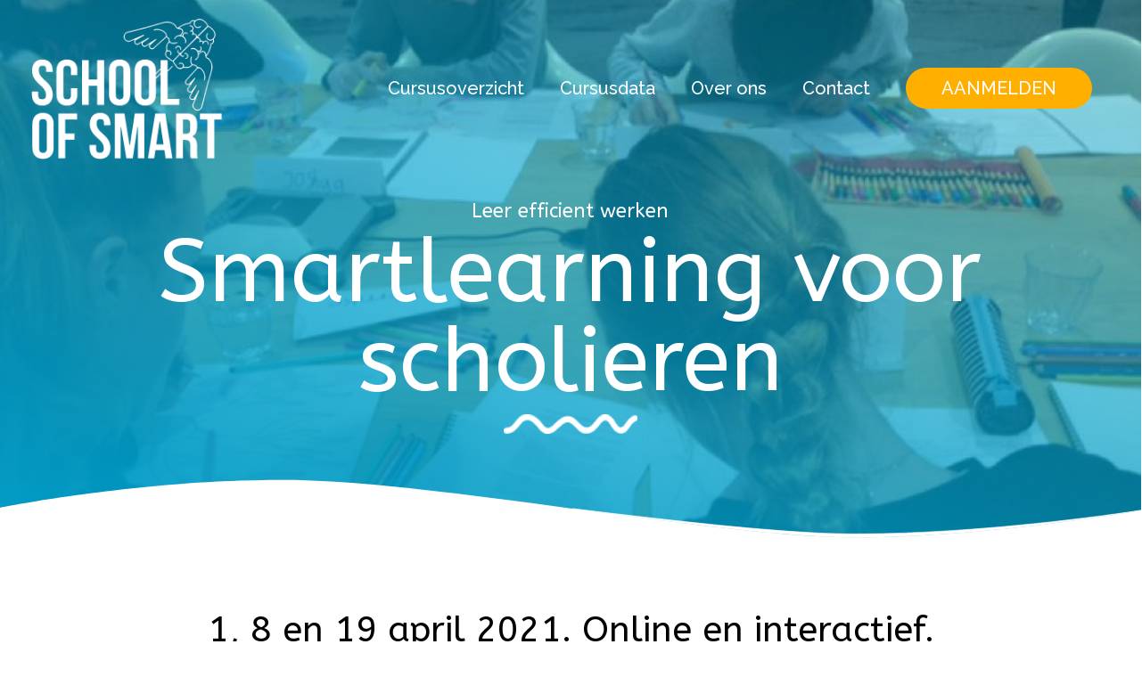

--- FILE ---
content_type: text/html; charset=UTF-8
request_url: https://www.schoolofsmart.nl/cursusoverzicht/smartlearning-voor-middelbare-scholieren-2/
body_size: 88263
content:
<!DOCTYPE html>
<html lang="nl">
<head>
<meta charset="UTF-8">
<meta name="viewport" content="width=device-width, initial-scale=1">
<link rel="profile" href="https://gmpg.org/xfn/11">

<title>Smartlearning middelbare scholieren &#8211; School of Smart</title>
<meta name='robots' content='max-image-preview:large' />
<link rel='dns-prefetch' href='//fonts.googleapis.com' />
<link rel='dns-prefetch' href='//s.w.org' />
<link rel="alternate" type="application/rss+xml" title="School of Smart &raquo; Feed" href="https://www.schoolofsmart.nl/feed/" />
		<script>
			window._wpemojiSettings = {"baseUrl":"https:\/\/s.w.org\/images\/core\/emoji\/13.0.1\/72x72\/","ext":".png","svgUrl":"https:\/\/s.w.org\/images\/core\/emoji\/13.0.1\/svg\/","svgExt":".svg","source":{"concatemoji":"https:\/\/www.schoolofsmart.nl\/wp-includes\/js\/wp-emoji-release.min.js?ver=5.7.14"}};
			!function(e,a,t){var n,r,o,i=a.createElement("canvas"),p=i.getContext&&i.getContext("2d");function s(e,t){var a=String.fromCharCode;p.clearRect(0,0,i.width,i.height),p.fillText(a.apply(this,e),0,0);e=i.toDataURL();return p.clearRect(0,0,i.width,i.height),p.fillText(a.apply(this,t),0,0),e===i.toDataURL()}function c(e){var t=a.createElement("script");t.src=e,t.defer=t.type="text/javascript",a.getElementsByTagName("head")[0].appendChild(t)}for(o=Array("flag","emoji"),t.supports={everything:!0,everythingExceptFlag:!0},r=0;r<o.length;r++)t.supports[o[r]]=function(e){if(!p||!p.fillText)return!1;switch(p.textBaseline="top",p.font="600 32px Arial",e){case"flag":return s([127987,65039,8205,9895,65039],[127987,65039,8203,9895,65039])?!1:!s([55356,56826,55356,56819],[55356,56826,8203,55356,56819])&&!s([55356,57332,56128,56423,56128,56418,56128,56421,56128,56430,56128,56423,56128,56447],[55356,57332,8203,56128,56423,8203,56128,56418,8203,56128,56421,8203,56128,56430,8203,56128,56423,8203,56128,56447]);case"emoji":return!s([55357,56424,8205,55356,57212],[55357,56424,8203,55356,57212])}return!1}(o[r]),t.supports.everything=t.supports.everything&&t.supports[o[r]],"flag"!==o[r]&&(t.supports.everythingExceptFlag=t.supports.everythingExceptFlag&&t.supports[o[r]]);t.supports.everythingExceptFlag=t.supports.everythingExceptFlag&&!t.supports.flag,t.DOMReady=!1,t.readyCallback=function(){t.DOMReady=!0},t.supports.everything||(n=function(){t.readyCallback()},a.addEventListener?(a.addEventListener("DOMContentLoaded",n,!1),e.addEventListener("load",n,!1)):(e.attachEvent("onload",n),a.attachEvent("onreadystatechange",function(){"complete"===a.readyState&&t.readyCallback()})),(n=t.source||{}).concatemoji?c(n.concatemoji):n.wpemoji&&n.twemoji&&(c(n.twemoji),c(n.wpemoji)))}(window,document,window._wpemojiSettings);
		</script>
		<style>
img.wp-smiley,
img.emoji {
	display: inline !important;
	border: none !important;
	box-shadow: none !important;
	height: 1em !important;
	width: 1em !important;
	margin: 0 .07em !important;
	vertical-align: -0.1em !important;
	background: none !important;
	padding: 0 !important;
}
</style>
	<link rel='stylesheet' id='astra-theme-css-css'  href='https://www.schoolofsmart.nl/wp-content/themes/astra/assets/css/minified/style.min.css?ver=3.2.0' media='all' />
<style id='astra-theme-css-inline-css'>
html{font-size:125%;}a,.page-title{color:#ea3d84;}a:hover,a:focus{color:#ea3d84;}body,button,input,select,textarea,.ast-button,.ast-custom-button{font-family:'Raleway',sans-serif;font-weight:500;font-size:20px;font-size:1rem;line-height:1.6;}blockquote{color:#101010;}p,.entry-content p{margin-bottom:0.5em;}h1,.entry-content h1,.entry-content h1 a,h2,.entry-content h2,.entry-content h2 a,h3,.entry-content h3,.entry-content h3 a,h4,.entry-content h4,.entry-content h4 a,h5,.entry-content h5,.entry-content h5 a,h6,.entry-content h6,.entry-content h6 a,.site-title,.site-title a{font-family:'ABeeZee',sans-serif;font-weight:400;}.site-title{font-size:35px;font-size:1.75rem;}header .custom-logo-link img{max-width:106px;}.astra-logo-svg{width:106px;}.ast-archive-description .ast-archive-title{font-size:40px;font-size:2rem;}.site-header .site-description{font-size:15px;font-size:0.75rem;}.entry-title{font-size:30px;font-size:1.5rem;}h1,.entry-content h1,.entry-content h1 a{font-size:100px;font-size:5rem;font-weight:400;font-family:'ABeeZee',sans-serif;line-height:1;}h2,.entry-content h2,.entry-content h2 a{font-size:70px;font-size:3.5rem;font-weight:400;font-family:'ABeeZee',sans-serif;}h3,.entry-content h3,.entry-content h3 a{font-size:40px;font-size:2rem;font-weight:400;font-family:'ABeeZee',sans-serif;line-height:1;}h4,.entry-content h4,.entry-content h4 a{font-size:32px;font-size:1.6rem;}h5,.entry-content h5,.entry-content h5 a{font-size:22px;font-size:1.1rem;}h6,.entry-content h6,.entry-content h6 a{font-size:17px;font-size:0.85rem;}.ast-single-post .entry-title,.page-title{font-size:30px;font-size:1.5rem;}::selection{background-color:#ea3d84;color:#ffffff;}body,h1,.entry-title a,.entry-content h1,.entry-content h1 a,h2,.entry-content h2,.entry-content h2 a,h3,.entry-content h3,.entry-content h3 a,h4,.entry-content h4,.entry-content h4 a,h5,.entry-content h5,.entry-content h5 a,h6,.entry-content h6,.entry-content h6 a{color:#5b5b5b;}.tagcloud a:hover,.tagcloud a:focus,.tagcloud a.current-item{color:#ffffff;border-color:#ea3d84;background-color:#ea3d84;}input:focus,input[type="text"]:focus,input[type="email"]:focus,input[type="url"]:focus,input[type="password"]:focus,input[type="reset"]:focus,input[type="search"]:focus,textarea:focus{border-color:#ea3d84;}input[type="radio"]:checked,input[type=reset],input[type="checkbox"]:checked,input[type="checkbox"]:hover:checked,input[type="checkbox"]:focus:checked,input[type=range]::-webkit-slider-thumb{border-color:#ea3d84;background-color:#ea3d84;box-shadow:none;}.site-footer a:hover + .post-count,.site-footer a:focus + .post-count{background:#ea3d84;border-color:#ea3d84;}.single .nav-links .nav-previous,.single .nav-links .nav-next{color:#ea3d84;}.entry-meta,.entry-meta *{line-height:1.45;color:#ea3d84;}.entry-meta a:hover,.entry-meta a:hover *,.entry-meta a:focus,.entry-meta a:focus *,.page-links > .page-link,.page-links .page-link:hover,.post-navigation a:hover{color:#ea3d84;}.widget-title{font-size:28px;font-size:1.4rem;color:#5b5b5b;}#cat option,.secondary .calendar_wrap thead a,.secondary .calendar_wrap thead a:visited{color:#ea3d84;}.secondary .calendar_wrap #today,.ast-progress-val span{background:#ea3d84;}.secondary a:hover + .post-count,.secondary a:focus + .post-count{background:#ea3d84;border-color:#ea3d84;}.calendar_wrap #today > a{color:#ffffff;}.page-links .page-link,.single .post-navigation a{color:#ea3d84;}.single .ast-author-details .author-title{color:#ea3d84;}.main-header-menu .menu-link,.ast-header-custom-item a{color:#5b5b5b;}.main-header-menu .menu-item:hover > .menu-link,.main-header-menu .menu-item:hover > .ast-menu-toggle,.main-header-menu .ast-masthead-custom-menu-items a:hover,.main-header-menu .menu-item.focus > .menu-link,.main-header-menu .menu-item.focus > .ast-menu-toggle,.main-header-menu .current-menu-item > .menu-link,.main-header-menu .current-menu-ancestor > .menu-link,.main-header-menu .current-menu-item > .ast-menu-toggle,.main-header-menu .current-menu-ancestor > .ast-menu-toggle{color:#ea3d84;}.ast-header-break-point .ast-mobile-menu-buttons-minimal.menu-toggle{background:transparent;color:#ffaf00;}.ast-header-break-point .ast-mobile-menu-buttons-outline.menu-toggle{background:transparent;border:1px solid #ffaf00;color:#ffaf00;}.ast-header-break-point .ast-mobile-menu-buttons-fill.menu-toggle{background:#ffaf00;color:#ffffff;}.ast-small-footer > .ast-footer-overlay{background-color:#ffaf00;;}.footer-adv .footer-adv-overlay{border-top-style:solid;border-top-color:#7a7a7a;}.wp-block-buttons.aligncenter{justify-content:center;}@media (max-width:782px){.entry-content .wp-block-columns .wp-block-column{margin-left:0px;}}@media (max-width:768px){.ast-separate-container .ast-article-post,.ast-separate-container .ast-article-single{padding:1.5em 2.14em;}.ast-separate-container #primary,.ast-separate-container #secondary{padding:1.5em 0;}#primary,#secondary{padding:1.5em 0;margin:0;}.ast-left-sidebar #content > .ast-container{display:flex;flex-direction:column-reverse;width:100%;}.ast-author-box img.avatar{margin:20px 0 0 0;}}@media (max-width:768px){.ast-right-sidebar #primary{padding-right:0;}}@media (min-width:769px){.ast-separate-container.ast-right-sidebar #primary,.ast-separate-container.ast-left-sidebar #primary{border:0;}.search-no-results.ast-separate-container #primary{margin-bottom:4em;}}@media (min-width:769px){.ast-right-sidebar #primary{border-right:1px solid #eee;}.ast-left-sidebar #primary{border-left:1px solid #eee;}}.elementor-button-wrapper .elementor-button{border-style:solid;border-top-width:0px;border-right-width:0px;border-left-width:0px;border-bottom-width:0px;}body .elementor-button.elementor-size-sm,body .elementor-button.elementor-size-xs,body .elementor-button.elementor-size-md,body .elementor-button.elementor-size-lg,body .elementor-button.elementor-size-xl,body .elementor-button{border-radius:50px;padding-top:13px;padding-right:40px;padding-bottom:13px;padding-left:40px;}.elementor-button-wrapper .elementor-button{border-color:#ffaf00;background-color:#ffaf00;}.elementor-button-wrapper .elementor-button:hover,.elementor-button-wrapper .elementor-button:focus{color:#ffffff;background-color:#ea3d84;border-color:#ea3d84;}.wp-block-button .wp-block-button__link,.elementor-button-wrapper .elementor-button,.elementor-button-wrapper .elementor-button:visited{color:#ffffff;}.elementor-button-wrapper .elementor-button{font-family:'Gamja Flower',handwriting;font-weight:400;line-height:1;text-transform:uppercase;}body .elementor-button.elementor-size-sm,body .elementor-button.elementor-size-xs,body .elementor-button.elementor-size-md,body .elementor-button.elementor-size-lg,body .elementor-button.elementor-size-xl,body .elementor-button{font-size:22px;font-size:1.1rem;}.wp-block-button .wp-block-button__link{border-style:solid;border-top-width:0px;border-right-width:0px;border-left-width:0px;border-bottom-width:0px;border-color:#ffaf00;background-color:#ffaf00;color:#ffffff;font-family:'Gamja Flower',handwriting;font-weight:400;line-height:1;text-transform:uppercase;font-size:22px;font-size:1.1rem;border-radius:50px;padding-top:13px;padding-right:40px;padding-bottom:13px;padding-left:40px;}.wp-block-button .wp-block-button__link:hover,.wp-block-button .wp-block-button__link:focus{color:#ffffff;background-color:#ea3d84;border-color:#ea3d84;}.elementor-widget-heading h1.elementor-heading-title{line-height:1;}.elementor-widget-heading h3.elementor-heading-title{line-height:1;}.menu-toggle,button,.ast-button,.ast-custom-button,.button,input#submit,input[type="button"],input[type="submit"],input[type="reset"]{border-style:solid;border-top-width:0px;border-right-width:0px;border-left-width:0px;border-bottom-width:0px;color:#ffffff;border-color:#ffaf00;background-color:#ffaf00;border-radius:50px;padding-top:13px;padding-right:40px;padding-bottom:13px;padding-left:40px;font-family:'Gamja Flower',handwriting;font-weight:400;font-size:22px;font-size:1.1rem;line-height:1;text-transform:uppercase;}button:focus,.menu-toggle:hover,button:hover,.ast-button:hover,.ast-custom-button:hover .button:hover,.ast-custom-button:hover ,input[type=reset]:hover,input[type=reset]:focus,input#submit:hover,input#submit:focus,input[type="button"]:hover,input[type="button"]:focus,input[type="submit"]:hover,input[type="submit"]:focus{color:#ffffff;background-color:#ea3d84;border-color:#ea3d84;}@media (min-width:768px){.ast-container{max-width:100%;}}@media (min-width:544px){.ast-container{max-width:100%;}}@media (max-width:544px){.ast-separate-container .ast-article-post,.ast-separate-container .ast-article-single{padding:1.5em 1em;}.ast-separate-container #content .ast-container{padding-left:0.54em;padding-right:0.54em;}.ast-separate-container .ast-archive-description{padding:1.5em 1em;}.ast-search-menu-icon.ast-dropdown-active .search-field{width:170px;}}@media (max-width:768px){.ast-mobile-header-stack .main-header-bar .ast-search-menu-icon{display:inline-block;}.ast-header-break-point.ast-header-custom-item-outside .ast-mobile-header-stack .main-header-bar .ast-search-icon{margin:0;}}.main-header-bar .button-custom-menu-item .ast-custom-button-link .ast-custom-button,.ast-theme-transparent-header .main-header-bar .button-custom-menu-item .ast-custom-button-link .ast-custom-button{font-family:inherit;font-weight:inherit;line-height:1;}.main-header-bar .button-custom-menu-item .ast-custom-button-link .ast-custom-button{border-style:solid;border-top-width:0px;border-right-width:0px;border-left-width:0px;border-bottom-width:0px;}.ast-theme-transparent-header .main-header-bar .button-custom-menu-item .ast-custom-button-link .ast-custom-button{border-style:solid;}@media (min-width:769px){.ast-small-footer .ast-container{max-width:100%;padding-left:35px;padding-right:35px;}}@media (max-width:768px){.widget-title{font-size:24px;font-size:1.4117647058824rem;}body,button,input,select,textarea,.ast-button,.ast-custom-button{font-size:17px;font-size:0.85rem;}#secondary,#secondary button,#secondary input,#secondary select,#secondary textarea{font-size:17px;font-size:0.85rem;}.ast-archive-description .ast-archive-title{font-size:40px;}.entry-title{font-size:30px;}h1,.entry-content h1,.entry-content h1 a{font-size:60px;}h2,.entry-content h2,.entry-content h2 a{font-size:45px;}h3,.entry-content h3,.entry-content h3 a{font-size:28px;}h4,.entry-content h4,.entry-content h4 a{font-size:30px;font-size:1.5rem;}.ast-single-post .entry-title,.page-title{font-size:30px;}}@media (max-width:544px){.widget-title{font-size:21px;font-size:1.4rem;}body,button,input,select,textarea,.ast-button,.ast-custom-button{font-size:15px;font-size:0.75rem;}#secondary,#secondary button,#secondary input,#secondary select,#secondary textarea{font-size:15px;font-size:0.75rem;}.ast-archive-description .ast-archive-title{font-size:40px;}.entry-title{font-size:30px;}h1,.entry-content h1,.entry-content h1 a{font-size:40px;}h2,.entry-content h2,.entry-content h2 a{font-size:35px;}h3,.entry-content h3,.entry-content h3 a{font-size:30px;}.ast-single-post .entry-title,.page-title{font-size:30px;}.ast-header-break-point .site-branding img,.ast-header-break-point .custom-logo-link img{max-width:125px;}.astra-logo-svg{width:125px;}.ast-header-break-point .site-logo-img .custom-mobile-logo-link img{max-width:125px;}}@media (max-width:544px){html{font-size:125%;}}@media (min-width:769px){.ast-container{max-width:1280px;}}@font-face {font-family: "Astra";src: url(https://www.schoolofsmart.nl/wp-content/themes/astra/assets/fonts/astra.woff) format("woff"),url(https://www.schoolofsmart.nl/wp-content/themes/astra/assets/fonts/astra.ttf) format("truetype"),url(https://www.schoolofsmart.nl/wp-content/themes/astra/assets/fonts/astra.svg#astra) format("svg");font-weight: normal;font-style: normal;font-display: fallback;}@media (max-width:1220px) {.main-header-bar .main-header-bar-navigation{display:none;}}@media (min-width:769px){.single-post .site-content > .ast-container{max-width:1100px;}}.ast-desktop .main-header-menu.submenu-with-border .sub-menu,.ast-desktop .main-header-menu.submenu-with-border .astra-full-megamenu-wrapper{border-color:#eaeaea;}.ast-desktop .main-header-menu.submenu-with-border .sub-menu{border-top-width:1px;border-right-width:1px;border-left-width:1px;border-bottom-width:1px;border-style:solid;}.ast-desktop .main-header-menu.submenu-with-border .sub-menu .sub-menu{top:-1px;}.ast-desktop .main-header-menu.submenu-with-border .sub-menu .menu-link,.ast-desktop .main-header-menu.submenu-with-border .children .menu-link{border-bottom-width:1px;border-style:solid;border-color:#eaeaea;}@media (min-width:769px){.main-header-menu .sub-menu .menu-item.ast-left-align-sub-menu:hover > .sub-menu,.main-header-menu .sub-menu .menu-item.ast-left-align-sub-menu.focus > .sub-menu{margin-left:-2px;}}.ast-small-footer{border-top-style:solid;border-top-width:1px;border-top-color:#f9d59f;}#masthead .ast-container,.ast-header-breadcrumb .ast-container{max-width:100%;padding-left:35px;padding-right:35px;}@media (max-width:1220px){#masthead .ast-container,.ast-header-breadcrumb .ast-container{padding-left:20px;padding-right:20px;}}#masthead .ast-container,.ast-header-breadcrumb .ast-container{max-width:100%;padding-left:35px;padding-right:35px;}@media (max-width:1220px){#masthead .ast-container,.ast-header-breadcrumb .ast-container{padding-left:20px;padding-right:20px;}}.ast-theme-transparent-header #masthead .site-logo-img .transparent-custom-logo .astra-logo-svg{width:215px;}.ast-theme-transparent-header #masthead .site-logo-img .transparent-custom-logo img{ max-width:215px;}@media (max-width:768px){.ast-theme-transparent-header #masthead .site-logo-img .transparent-custom-logo .astra-logo-svg{width:157px;}.ast-theme-transparent-header #masthead .site-logo-img .transparent-custom-logo img{ max-width:157px;}}@media (max-width:543px){.ast-theme-transparent-header #masthead .site-logo-img .transparent-custom-logo .astra-logo-svg{width:141px;}.ast-theme-transparent-header #masthead .site-logo-img .transparent-custom-logo img{ max-width:141px;}}@media (min-width:768px){.ast-theme-transparent-header #masthead{position:absolute;left:0;right:0;}.ast-theme-transparent-header .main-header-bar,.ast-theme-transparent-header.ast-header-break-point .main-header-bar{background:none;}body.elementor-editor-active.ast-theme-transparent-header #masthead,.fl-builder-edit .ast-theme-transparent-header #masthead,body.vc_editor.ast-theme-transparent-header #masthead,body.brz-ed.ast-theme-transparent-header #masthead{z-index:0;}.ast-header-break-point.ast-replace-site-logo-transparent.ast-theme-transparent-header .custom-mobile-logo-link{display:none;}.ast-header-break-point.ast-replace-site-logo-transparent.ast-theme-transparent-header .transparent-custom-logo{display:inline-block;}.ast-theme-transparent-header .ast-above-header,.ast-theme-transparent-header .ast-above-header.ast-above-header-bar{background-image:none;background-color:transparent;}.ast-theme-transparent-header .ast-below-header{background-image:none;background-color:transparent;}}.ast-theme-transparent-header .main-header-bar,.ast-theme-transparent-header.ast-header-break-point .main-header-bar-wrap .main-header-menu,.ast-theme-transparent-header.ast-header-break-point .main-header-bar-wrap .main-header-bar,.ast-theme-transparent-header.ast-header-break-point .ast-mobile-header-wrap .main-header-bar{background-color:rgba(0,0,0,0);}.ast-theme-transparent-header .main-header-bar .ast-search-menu-icon form{background-color:rgba(0,0,0,0);}.ast-theme-transparent-header .ast-above-header,.ast-theme-transparent-header .ast-above-header.ast-above-header-bar,.ast-theme-transparent-header .ast-below-header,.ast-header-break-point.ast-theme-transparent-header .ast-above-header,.ast-header-break-point.ast-theme-transparent-header .ast-below-header{background-color:rgba(0,0,0,0);}.ast-theme-transparent-header .ast-builder-menu .main-header-menu .menu-item .sub-menu,.ast-header-break-point.ast-flyout-menu-enable.ast-header-break-point .ast-builder-menu .main-header-bar-navigation .main-header-menu .menu-item .sub-menu,.ast-header-break-point.ast-flyout-menu-enable.ast-header-break-point .ast-builder-menu .main-header-bar-navigation [CLASS*="ast-builder-menu-"] .main-header-menu .menu-item .sub-menu,.ast-theme-transparent-header .ast-builder-menu .main-header-menu .menu-item .sub-menu .menu-link,.ast-header-break-point.ast-flyout-menu-enable.ast-header-break-point .ast-builder-menu .main-header-bar-navigation .main-header-menu .menu-item .sub-menu .menu-link,.ast-header-break-point.ast-flyout-menu-enable.ast-header-break-point .ast-builder-menu .main-header-bar-navigation [CLASS*="ast-builder-menu-"] .main-header-menu .menu-item .sub-menu .menu-link,.ast-theme-transparent-header .main-header-menu .menu-item .sub-menu .menu-link,.ast-header-break-point.ast-flyout-menu-enable.ast-header-break-point .main-header-bar-navigation .main-header-menu .menu-item .sub-menu .menu-link,.ast-theme-transparent-header .main-header-menu .menu-item .sub-menu,.ast-header-break-point.ast-flyout-menu-enable.ast-header-break-point .main-header-bar-navigation .main-header-menu .menu-item .sub-menu{background-color:#81d742;}.ast-theme-transparent-header .ast-builder-menu .main-header-menu .menu-item .sub-menu .menu-item .menu-link,.ast-theme-transparent-header .ast-builder-menu .main-header-menu .menu-item .sub-menu .menu-item > .ast-menu-toggle,.ast-theme-transparent-header .main-header-menu .menu-item .sub-menu .menu-link,.ast-header-break-point.ast-flyout-menu-enable.ast-header-break-point .main-header-bar-navigation .main-header-menu .menu-item .sub-menu .menu-link{color:#444444;}.ast-theme-transparent-header .ast-builder-menu .main-header-menu .menu-item:hover > .menu-link,.ast-theme-transparent-header .ast-builder-menu .main-header-menu .menu-item:hover > .ast-menu-toggle,.ast-theme-transparent-header .ast-builder-menu .main-header-menu .ast-masthead-custom-menu-items a:hover,.ast-theme-transparent-header .ast-builder-menu .main-header-menu .focus > .menu-link,.ast-theme-transparent-header .ast-builder-menu .main-header-menu .focus > .ast-menu-toggle,.ast-theme-transparent-header .ast-builder-menu .main-header-menu .current-menu-item > .menu-link,.ast-theme-transparent-header .ast-builder-menu .main-header-menu .current-menu-ancestor > .menu-link,.ast-theme-transparent-header .ast-builder-menu .main-header-menu .current-menu-item > .ast-menu-toggle,.ast-theme-transparent-header .ast-builder-menu .main-header-menu .current-menu-ancestor > .ast-menu-toggle,.ast-theme-transparent-header [CLASS*="ast-builder-menu-"] .main-header-menu .current-menu-item > .menu-link,.ast-theme-transparent-header [CLASS*="ast-builder-menu-"] .main-header-menu .current-menu-ancestor > .menu-link,.ast-theme-transparent-header [CLASS*="ast-builder-menu-"] .main-header-menu .current-menu-item > .ast-menu-toggle,.ast-theme-transparent-header [CLASS*="ast-builder-menu-"] .main-header-menu .current-menu-ancestor > .ast-menu-toggle,.ast-theme-transparent-header .main-header-menu .menu-item:hover > .menu-link,.ast-theme-transparent-header .main-header-menu .current-menu-item > .menu-link,.ast-theme-transparent-header .main-header-menu .current-menu-ancestor > .menu-link{color:#ffea4f;}@media (max-width:768px){.ast-theme-transparent-header #masthead{position:absolute;left:0;right:0;}.ast-theme-transparent-header .main-header-bar,.ast-theme-transparent-header.ast-header-break-point .main-header-bar{background:none;}body.elementor-editor-active.ast-theme-transparent-header #masthead,.fl-builder-edit .ast-theme-transparent-header #masthead,body.vc_editor.ast-theme-transparent-header #masthead,body.brz-ed.ast-theme-transparent-header #masthead{z-index:0;}.ast-header-break-point.ast-replace-site-logo-transparent.ast-theme-transparent-header .custom-mobile-logo-link{display:none;}.ast-header-break-point.ast-replace-site-logo-transparent.ast-theme-transparent-header .transparent-custom-logo{display:inline-block;}.ast-theme-transparent-header .ast-above-header,.ast-theme-transparent-header .ast-above-header.ast-above-header-bar{background-image:none;background-color:transparent;}.ast-theme-transparent-header .ast-below-header{background-image:none;background-color:transparent;}}@media (max-width:768px){.ast-theme-transparent-header .main-header-bar,.ast-theme-transparent-header.ast-header-break-point .main-header-bar-wrap .main-header-menu,.ast-theme-transparent-header.ast-header-break-point .main-header-bar-wrap .main-header-bar,.ast-theme-transparent-header.ast-header-break-point .ast-mobile-header-wrap .main-header-bar{background-color:rgba(0,0,0,0);}.ast-theme-transparent-header .main-header-bar .ast-search-menu-icon form{background-color:rgba(0,0,0,0);}.ast-theme-transparent-header .ast-above-header,.ast-theme-transparent-header .ast-above-header.ast-above-header-bar,.ast-theme-transparent-header .ast-below-header,.ast-header-break-point.ast-theme-transparent-header .ast-above-header,.ast-header-break-point.ast-theme-transparent-header .ast-below-header{background-color:rgba(0,0,0,0);}.ast-theme-transparent-header .ast-builder-menu .main-header-menu .menu-item .sub-menu .menu-item .menu-link,.ast-theme-transparent-header .ast-builder-menu .main-header-menu .menu-item .sub-menu .menu-item > .ast-menu-toggle,.ast-theme-transparent-header .main-header-menu .menu-item .sub-menu .menu-link,.ast-header-break-point.ast-flyout-menu-enable.ast-header-break-point .main-header-bar-navigation .main-header-menu .menu-item .sub-menu .menu-link{color:#444444;}.ast-theme-transparent-header .ast-builder-menu .main-header-menu .menu-item:hover > .menu-link,.ast-theme-transparent-header .ast-builder-menu .main-header-menu .menu-item:hover > .ast-menu-toggle,.ast-theme-transparent-header .ast-builder-menu .main-header-menu .ast-masthead-custom-menu-items a:hover,.ast-theme-transparent-header .ast-builder-menu .main-header-menu .focus > .menu-link,.ast-theme-transparent-header .ast-builder-menu .main-header-menu .focus > .ast-menu-toggle,.ast-theme-transparent-header .ast-builder-menu .main-header-menu .current-menu-item > .menu-link,.ast-theme-transparent-header .ast-builder-menu .main-header-menu .current-menu-ancestor > .menu-link,.ast-theme-transparent-header .ast-builder-menu .main-header-menu .current-menu-item > .ast-menu-toggle,.ast-theme-transparent-header .ast-builder-menu .main-header-menu .current-menu-ancestor > .ast-menu-toggle,.ast-theme-transparent-header [CLASS*="ast-builder-menu-"] .main-header-menu .current-menu-item > .menu-link,.ast-theme-transparent-header [CLASS*="ast-builder-menu-"] .main-header-menu .current-menu-ancestor > .menu-link,.ast-theme-transparent-header [CLASS*="ast-builder-menu-"] .main-header-menu .current-menu-item > .ast-menu-toggle,.ast-theme-transparent-header [CLASS*="ast-builder-menu-"] .main-header-menu .current-menu-ancestor > .ast-menu-toggle,.ast-theme-transparent-header .main-header-menu .menu-item:hover > .menu-link,.ast-theme-transparent-header .main-header-menu .current-menu-item > .menu-link,.ast-theme-transparent-header .main-header-menu .current-menu-ancestor > .menu-link{color:#ffffff;}.ast-theme-transparent-header div.ast-masthead-custom-menu-items,.ast-theme-transparent-header div.ast-masthead-custom-menu-items .widget,.ast-theme-transparent-header div.ast-masthead-custom-menu-items .widget-title,.ast-theme-transparent-header .site-header-section [CLASS*="ast-header-html-"] .ast-builder-html-element{color:#ea3d84;}.ast-theme-transparent-header div.ast-masthead-custom-menu-items a,.ast-theme-transparent-header div.ast-masthead-custom-menu-items .widget a{color:#ea3d84;}.ast-theme-transparent-header div.ast-masthead-custom-menu-items a:hover,.ast-theme-transparent-header div.ast-masthead-custom-menu-items .widget a:hover{color:#ea3d84;}}@media (max-width:544px){.ast-theme-transparent-header .main-header-bar,.ast-theme-transparent-header.ast-header-break-point .main-header-bar-wrap .main-header-menu,.ast-theme-transparent-header.ast-header-break-point .main-header-bar-wrap .main-header-bar,.ast-theme-transparent-header.ast-header-break-point .ast-mobile-header-wrap .main-header-bar{background-color:rgba(0,0,0,0);}.ast-theme-transparent-header .main-header-bar .ast-search-menu-icon form{background-color:rgba(0,0,0,0);}.ast-theme-transparent-header .ast-above-header,.ast-theme-transparent-header .ast-above-header.ast-above-header-bar,.ast-theme-transparent-header .ast-below-header,.ast-header-break-point.ast-theme-transparent-header .ast-above-header,.ast-header-break-point.ast-theme-transparent-header .ast-below-header{background-color:rgba(0,0,0,0);}.ast-theme-transparent-header .ast-builder-menu .main-header-menu .menu-item .sub-menu .menu-item .menu-link,.ast-theme-transparent-header .ast-builder-menu .main-header-menu .menu-item .sub-menu .menu-item > .ast-menu-toggle,.ast-theme-transparent-header .main-header-menu .menu-item .sub-menu .menu-link,.ast-header-break-point.ast-flyout-menu-enable.ast-header-break-point .main-header-bar-navigation .main-header-menu .menu-item .sub-menu .menu-link{color:#444444;}.ast-theme-transparent-header .ast-builder-menu .main-header-menu .menu-item:hover > .menu-link,.ast-theme-transparent-header .ast-builder-menu .main-header-menu .menu-item:hover > .ast-menu-toggle,.ast-theme-transparent-header .ast-builder-menu .main-header-menu .ast-masthead-custom-menu-items a:hover,.ast-theme-transparent-header .ast-builder-menu .main-header-menu .focus > .menu-link,.ast-theme-transparent-header .ast-builder-menu .main-header-menu .focus > .ast-menu-toggle,.ast-theme-transparent-header .ast-builder-menu .main-header-menu .current-menu-item > .menu-link,.ast-theme-transparent-header .ast-builder-menu .main-header-menu .current-menu-ancestor > .menu-link,.ast-theme-transparent-header .ast-builder-menu .main-header-menu .current-menu-item > .ast-menu-toggle,.ast-theme-transparent-header .ast-builder-menu .main-header-menu .current-menu-ancestor > .ast-menu-toggle,.ast-theme-transparent-header [CLASS*="ast-builder-menu-"] .main-header-menu .current-menu-item > .menu-link,.ast-theme-transparent-header [CLASS*="ast-builder-menu-"] .main-header-menu .current-menu-ancestor > .menu-link,.ast-theme-transparent-header [CLASS*="ast-builder-menu-"] .main-header-menu .current-menu-item > .ast-menu-toggle,.ast-theme-transparent-header [CLASS*="ast-builder-menu-"] .main-header-menu .current-menu-ancestor > .ast-menu-toggle,.ast-theme-transparent-header .main-header-menu .menu-item:hover > .menu-link,.ast-theme-transparent-header .main-header-menu .current-menu-item > .menu-link,.ast-theme-transparent-header .main-header-menu .current-menu-ancestor > .menu-link{color:#ffffff;}.ast-theme-transparent-header div.ast-masthead-custom-menu-items,.ast-theme-transparent-header div.ast-masthead-custom-menu-items .widget,.ast-theme-transparent-header div.ast-masthead-custom-menu-items .widget-title,.ast-theme-transparent-header .site-header-section [CLASS*="ast-header-html-"] .ast-builder-html-element{color:#ea3d84;}.ast-theme-transparent-header div.ast-masthead-custom-menu-items a,.ast-theme-transparent-header div.ast-masthead-custom-menu-items .widget a{color:#ea3d84;}.ast-theme-transparent-header div.ast-masthead-custom-menu-items a:hover,.ast-theme-transparent-header div.ast-masthead-custom-menu-items .widget a:hover{color:#ea3d84;}}.ast-theme-transparent-header .main-header-bar,.ast-theme-transparent-header.ast-header-break-point .main-header-bar{border-bottom-width:0;border-bottom-style:solid;}.ast-breadcrumbs .trail-browse,.ast-breadcrumbs .trail-items,.ast-breadcrumbs .trail-items li{display:inline-block;margin:0;padding:0;border:none;background:inherit;text-indent:0;}.ast-breadcrumbs .trail-browse{font-size:inherit;font-style:inherit;font-weight:inherit;color:inherit;}.ast-breadcrumbs .trail-items{list-style:none;}.trail-items li::after{padding:0 0.3em;content:"\00bb";}.trail-items li:last-of-type::after{display:none;}h1,.entry-content h1,h2,.entry-content h2,h3,.entry-content h3,h4,.entry-content h4,h5,.entry-content h5,h6,.entry-content h6{color:#000000;}.ast-header-break-point .main-header-bar{border-bottom-width:0;}@media (min-width:769px){.main-header-bar{border-bottom-width:0;}}.ast-flex{-webkit-align-content:center;-ms-flex-line-pack:center;align-content:center;-webkit-box-align:center;-webkit-align-items:center;-moz-box-align:center;-ms-flex-align:center;align-items:center;}.main-header-bar{padding:1em 0;}.ast-site-identity{padding:0;}.header-main-layout-1 .ast-flex.main-header-container,.header-main-layout-3 .ast-flex.main-header-container{-webkit-align-content:center;-ms-flex-line-pack:center;align-content:center;-webkit-box-align:center;-webkit-align-items:center;-moz-box-align:center;-ms-flex-align:center;align-items:center;}.header-main-layout-1 .ast-flex.main-header-container,.header-main-layout-3 .ast-flex.main-header-container{-webkit-align-content:center;-ms-flex-line-pack:center;align-content:center;-webkit-box-align:center;-webkit-align-items:center;-moz-box-align:center;-ms-flex-align:center;align-items:center;}
</style>
<link rel='stylesheet' id='astra-google-fonts-css'  href='//fonts.googleapis.com/css?family=Raleway%3A500%2C600%7CABeeZee%3A400%2C%7CGamja+Flower%3A400&#038;display=fallback&#038;ver=3.2.0' media='all' />
<link rel='stylesheet' id='wp-block-library-css'  href='https://www.schoolofsmart.nl/wp-includes/css/dist/block-library/style.min.css?ver=5.7.14' media='all' />
<link rel='stylesheet' id='ultimate-icons-css'  href='https://www.schoolofsmart.nl/wp-content/uploads/bb-plugin/icons/ultimate-icons/style.css?ver=2.4.2.2' media='all' />
<link rel='stylesheet' id='uabb-animate-css'  href='https://www.schoolofsmart.nl/wp-content/plugins/bb-ultimate-addon/modules/info-list/css/animate.css' media='all' />
<link rel='stylesheet' id='fl-builder-layout-250-css'  href='https://www.schoolofsmart.nl/wp-content/uploads/bb-plugin/cache/250-layout.css?ver=012ffd9e9030493f9c2d7e1790dcff4c' media='all' />
<link rel='stylesheet' id='go-portfolio-magnific-popup-styles-css'  href='https://www.schoolofsmart.nl/wp-content/plugins/go_portfolio/assets/plugins/magnific-popup/magnific-popup.css?ver=1.7.2' media='all' />
<link rel='stylesheet' id='go-portfolio-styles-css'  href='https://www.schoolofsmart.nl/wp-content/plugins/go_portfolio/assets/css/go_portfolio_styles.css?ver=1.7.2' media='all' />
<style id='go-portfolio-styles-inline-css'>
@media only screen and (min-width: 768px) and (max-width: 959px) {
		.gw-gopf-posts { letter-spacing:10px; }
		.gw-gopf {
			
			margin:0 auto;
		}
		.gw-gopf-1col .gw-gopf-col-wrap { 
        	float:left !important;		
			margin-left:0 !important;
        	width:100%;		
		} 
		.gw-gopf-2cols .gw-gopf-col-wrap,
		.gw-gopf-3cols .gw-gopf-col-wrap,
		.gw-gopf-4cols .gw-gopf-col-wrap,
		.gw-gopf-5cols .gw-gopf-col-wrap,
		.gw-gopf-6cols .gw-gopf-col-wrap,
		.gw-gopf-7cols .gw-gopf-col-wrap,
		.gw-gopf-8cols .gw-gopf-col-wrap,
		.gw-gopf-9cols .gw-gopf-col-wrap,
		.gw-gopf-10cols .gw-gopf-col-wrap { width:50% !important; }		
	}

		@media only screen and (min-width: 480px) and (max-width: 767px) {
		.gw-gopf-posts { letter-spacing:20px; }
		.gw-gopf {
			
			margin:0 auto;
		}		
		.gw-gopf-1col .gw-gopf-col-wrap,
		.gw-gopf-2cols .gw-gopf-col-wrap,
		.gw-gopf-3cols .gw-gopf-col-wrap,
		.gw-gopf-4cols .gw-gopf-col-wrap,
		.gw-gopf-5cols .gw-gopf-col-wrap,
		.gw-gopf-6cols .gw-gopf-col-wrap,
		.gw-gopf-7cols .gw-gopf-col-wrap,
		.gw-gopf-8cols .gw-gopf-col-wrap,
		.gw-gopf-9cols .gw-gopf-col-wrap,
		.gw-gopf-10cols .gw-gopf-col-wrap { 
        	float:left !important;		
			margin-left:0 !important;
        	width:100%;
		}

		/* RTL */
		.gw-gopf-rtl.gw-gopf-1col .gw-gopf-col-wrap,
		.gw-gopf-rtl.gw-gopf-2cols .gw-gopf-col-wrap,
		.gw-gopf-rtl.gw-gopf-3cols .gw-gopf-col-wrap,
		.gw-gopf-rtl.gw-gopf-4cols .gw-gopf-col-wrap,
		.gw-gopf-rtl.gw-gopf-5cols .gw-gopf-col-wrap,
		.gw-gopf-rtl.gw-gopf-6cols .gw-gopf-col-wrap,
		.gw-gopf-rtl.gw-gopf-7cols .gw-gopf-col-wrap,
		.gw-gopf-rtl.gw-gopf-8cols .gw-gopf-col-wrap,
		.gw-gopf-rtl.gw-gopf-9cols .gw-gopf-col-wrap,
		.gw-gopf-rtl.gw-gopf-10cols .gw-gopf-col-wrap { float:right !important; }
		
		.gw-gopf-slider-type.gw-gopf-rtl.gw-gopf-1col .gw-gopf-col-wrap,
		.gw-gopf-slider-type.gw-gopf-rtl.gw-gopf-2cols .gw-gopf-col-wrap,
		.gw-gopf-slider-type.gw-gopf-rtl.gw-gopf-3cols .gw-gopf-col-wrap,
		.gw-gopf-slider-type.gw-gopf-rtl.gw-gopf-4cols .gw-gopf-col-wrap,
		.gw-gopf-slider-type.gw-gopf-rtl.gw-gopf-5cols .gw-gopf-col-wrap,
		.gw-gopf-slider-type.gw-gopf-rtl.gw-gopf-6cols .gw-gopf-col-wrap,
		.gw-gopf-slider-type.gw-gopf-rtl.gw-gopf-7cols .gw-gopf-col-wrap,
		.gw-gopf-slider-type.gw-gopf-rtl.gw-gopf-8cols .gw-gopf-col-wrap,
		.gw-gopf-slider-type.gw-gopf-rtl.gw-gopf-9cols .gw-gopf-col-wrap,
		.gw-gopf-slider-type.gw-gopf-rtl.gw-gopf-10cols .gw-gopf-col-wrap { float:left !important; }
		
	}
	
	
		@media only screen and (max-width: 479px) {
		.gw-gopf-posts { letter-spacing:30px; }
		.gw-gopf {
			max-width:400px;
			margin:0 auto;
		}
		.gw-gopf-1col .gw-gopf-col-wrap,
		.gw-gopf-2cols .gw-gopf-col-wrap,
		.gw-gopf-3cols .gw-gopf-col-wrap,
		.gw-gopf-4cols .gw-gopf-col-wrap,
		.gw-gopf-5cols .gw-gopf-col-wrap,
		.gw-gopf-6cols .gw-gopf-col-wrap,
		.gw-gopf-7cols .gw-gopf-col-wrap,
		.gw-gopf-8cols .gw-gopf-col-wrap,
		.gw-gopf-9cols .gw-gopf-col-wrap,
		.gw-gopf-10cols .gw-gopf-col-wrap {
        	margin-left:0 !important;
        	float:left !important;
        	width:100%;
         }
		 
		/* RTL */
		.gw-gopf-rtl.gw-gopf-1col .gw-gopf-col-wrap,
		.gw-gopf-rtl.gw-gopf-2cols .gw-gopf-col-wrap,
		.gw-gopf-rtl.gw-gopf-3cols .gw-gopf-col-wrap,
		.gw-gopf-rtl.gw-gopf-4cols .gw-gopf-col-wrap,
		.gw-gopf-rtl.gw-gopf-5cols .gw-gopf-col-wrap,
		.gw-gopf-rtl.gw-gopf-6cols .gw-gopf-col-wrap,
		.gw-gopf-rtl.gw-gopf-7cols .gw-gopf-col-wrap,
		.gw-gopf-rtl.gw-gopf-8cols .gw-gopf-col-wrap,
		.gw-gopf-rtl.gw-gopf-9cols .gw-gopf-col-wrap,
		.gw-gopf-rtl.gw-gopf-10cols .gw-gopf-col-wrap { float:right !important; }
		
		.gw-gopf-slider-type.gw-gopf-rtl.gw-gopf-1col .gw-gopf-col-wrap,
		.gw-gopf-slider-type.gw-gopf-rtl.gw-gopf-2cols .gw-gopf-col-wrap,
		.gw-gopf-slider-type.gw-gopf-rtl.gw-gopf-3cols .gw-gopf-col-wrap,
		.gw-gopf-slider-type.gw-gopf-rtl.gw-gopf-4cols .gw-gopf-col-wrap,
		.gw-gopf-slider-type.gw-gopf-rtl.gw-gopf-5cols .gw-gopf-col-wrap,
		.gw-gopf-slider-type.gw-gopf-rtl.gw-gopf-6cols .gw-gopf-col-wrap,
		.gw-gopf-slider-type.gw-gopf-rtl.gw-gopf-7cols .gw-gopf-col-wrap,
		.gw-gopf-slider-type.gw-gopf-rtl.gw-gopf-8cols .gw-gopf-col-wrap,
		.gw-gopf-slider-type.gw-gopf-rtl.gw-gopf-9cols .gw-gopf-col-wrap,
		.gw-gopf-slider-type.gw-gopf-rtl.gw-gopf-10cols .gw-gopf-col-wrap { float:left !important; }		
		 
	}
</style>
<link rel='stylesheet' id='astra-addon-css-css'  href='https://www.schoolofsmart.nl/wp-content/uploads/astra-addon/astra-addon-605b980de6da25-90483714.css?ver=3.2.0' media='all' />
<style id='astra-addon-css-inline-css'>
h1,.entry-content h1{color:#000000;}h2,.entry-content h2{color:#000000;}h3,.entry-content h3{color:#000000;}h4,.entry-content h4{color:#000000;}h5,.entry-content h5{color:#000000;}h6,.entry-content h6{color:#000000;}.ast-separate-container .blog-layout-1,.ast-separate-container .blog-layout-2,.ast-separate-container .blog-layout-3{background-color:transparent;background-image:none;}.ast-separate-container .ast-article-post{background-color:#ffffff;;}.ast-separate-container .ast-article-single,.ast-separate-container .comment-respond,.ast-separate-container .ast-comment-list li,.ast-separate-container .ast-woocommerce-container,.ast-separate-container .error-404,.ast-separate-container .no-results,.single.ast-separate-container .ast-author-meta,.ast-separate-container .related-posts-title-wrapper,.ast-separate-container.ast-two-container #secondary .widget,.ast-separate-container .comments-count-wrapper,.ast-box-layout.ast-plain-container .site-content,.ast-padded-layout.ast-plain-container .site-content{background-color:#ffffff;;}.main-header-bar{background-color:#ffffff;;}.main-header-menu,.main-header-menu .menu-link,.ast-header-custom-item,.ast-header-custom-item a,.ast-masthead-custom-menu-items,.ast-masthead-custom-menu-items a{color:#ffffff;}@media (max-width:768px){.main-header-menu,.ast-header-break-point .main-header-menu,.ast-header-break-point .ast-header-custom-item{background-color:rgba(0,0,0,0.85);;}.main-header-menu,.main-header-menu .menu-link,.ast-header-custom-item,.ast-header-custom-item a,.ast-masthead-custom-menu-items,.ast-masthead-custom-menu-items a{color:#ffffff;}}.ast-header-break-point .main-header-menu{background-color:#ffffff;}.ast-header-break-point .main-header-bar{background-color:#ffffff;;}.ast-header-break-point .main-header-menu,.ast-header-break-point .main-header-menu .menu-link,.ast-header-break-point .main-header-menu .menu-item.focus > .ast-menu-toggle,.ast-header-break-point .main-header-menu .current-menu-item > .ast-menu-toggle,.ast-header-break-point .main-header-menu .current-menu-ancestor > .ast-menu-toggle,.ast-header-break-point .ast-header-custom-item,.ast-header-break-point .ast-header-custom-item a,.ast-header-break-point .ast-masthead-custom-menu-items,.ast-header-break-point .ast-masthead-custom-menu-items a,.ast-header-break-point .ast-masthead-custom-menu-items .ast-inline-search form .ast-header-break-point .ast-below-header-merged-responsive .below-header-user-select,.ast-header-break-point .ast-above-header-menu-items,.ast-header-break-point .ast-above-header-menu-items .menu-link,.ast-header-break-point .ast-below-header-menu-items,.ast-header-break-point .ast-below-header-menu-items .menu-link,.ast-header-break-point .ast-below-header-merged-responsive .below-header-user-select .widget,.ast-header-break-point .ast-below-header-merged-responsive .below-header-user-select .widget-title{color:#ffffff;}.ast-header-break-point .ast-masthead-custom-menu-items .ast-inline-search form{border-color:#ffffff;}@media (max-width:768px){.ast-header-break-point .main-header-menu,.ast-header-break-point .ast-header-custom-item,.ast-header-break-point .ast-header-sections-navigation{background-color:rgba(0,0,0,0.85);;}.ast-header-break-point .ast-primary-menu-disabled .ast-above-header-menu-items,.ast-header-break-point .ast-primary-menu-disabled .ast-below-header-menu-items{background-color:rgba(0,0,0,0.85);;}.ast-header-break-point .ast-primary-menu-disabled .ast-below-header-menu-items{background-color:rgba(0,0,0,0.85);;}.ast-header-break-point .main-header-menu,.ast-header-break-point .main-header-menu .menu-link,.ast-header-break-point .main-header-menu .menu-item.focus > .ast-menu-toggle,.ast-header-break-point .main-header-menu .current-menu-item > .ast-menu-toggle,.ast-header-break-point .main-header-menu .current-menu-ancestor > .ast-menu-toggle,.ast-header-break-point .ast-header-custom-item,.ast-header-break-point .ast-header-custom-item a,.ast-header-break-point .ast-masthead-custom-menu-items,.ast-header-break-point .ast-masthead-custom-menu-items a,.ast-header-break-point .ast-masthead-custom-menu-items .ast-inline-search form .ast-header-break-point .ast-below-header-merged-responsive .below-header-user-select,.ast-header-break-point .ast-above-header-menu-items,.ast-header-break-point .ast-above-header-menu-items .menu-link,.ast-header-break-point .ast-below-header-menu-items,.ast-header-break-point .ast-below-header-menu-items .menu-link,.ast-header-break-point .ast-below-header-merged-responsive .below-header-user-select .widget,.ast-header-break-point .ast-below-header-merged-responsive .below-header-user-select .widget-title{color:#ffffff;}.ast-header-break-point .ast-masthead-custom-menu-items .ast-inline-search form{border-color:#ffffff;}.ast-header-break-point .ast-primary-menu-disabled .ast-merge-header-navigation-wrap .ast-above-header-menu-items,.ast-header-break-point .ast-primary-menu-disabled .ast-merge-header-navigation-wrap .ast-below-header-menu-items{background-color:rgba(0,0,0,0.85);;}}#masthead .site-logo-img .sticky-custom-logo .astra-logo-svg,.site-logo-img .sticky-custom-logo .astra-logo-svg,.ast-sticky-main-shrink .ast-sticky-shrunk .site-logo-img .astra-logo-svg{width:151px;}.site-logo-img .sticky-custom-logo img{max-width:151px;}@media (max-width:768px){#masthead .site-logo-img .sticky-custom-logo .astra-logo-svg,.site-logo-img .sticky-custom-logo .astra-logo-svg,.ast-sticky-main-shrink .ast-sticky-shrunk .site-logo-img .astra-logo-svg{width:150px;}.site-logo-img .sticky-custom-logo img{max-width:150px;}}#masthead .site-logo-img .astra-logo-svg,.ast-header-break-point #ast-fixed-header .site-logo-img .custom-logo-link img {max-width:106px;}@media (max-width:543px){#masthead .site-logo-img .astra-logo-svg,.ast-header-break-point #ast-fixed-header .site-logo-img .custom-logo-link img {max-width:125px;}}#ast-fixed-header .ast-container{max-width:100%;padding-left:35px;padding-right:35px;}@media (max-width:1220px){#ast-fixed-header .ast-container{padding-left:20px;padding-right:20px;}}.ast-primary-sticky-header-active .main-header-bar .button-custom-menu-item .ast-custom-button-link .ast-custom-button{border-style:solid;}.ast-sticky-main-shrink .ast-sticky-shrunk .main-header-bar{padding-top:0.5em;padding-bottom:0.5em;}.ast-sticky-main-shrink .ast-sticky-shrunk .main-header-bar .ast-site-identity{padding-top:0;padding-bottom:0;}#ast-fixed-header .site-title a,#ast-fixed-header .site-title a:focus,#ast-fixed-header .site-title a:hover,#ast-fixed-header .site-title a:visited{color:#222;}#ast-fixed-header.site-header .site-description{color:#5b5b5b;}.ast-transparent-header #ast-fixed-header .main-header-bar,.ast-transparent-header.ast-primary-sticky-enabled .ast-main-header-wrap .main-header-bar.ast-header-sticked,.ast-primary-sticky-enabled .ast-main-header-wrap .main-header-bar.ast-header-sticked,.ast-primary-sticky-header-ast-primary-sticky-enabled .ast-main-header-wrap .main-header-bar.ast-header-sticked,#ast-fixed-header .main-header-bar,#ast-fixed-header .ast-masthead-custom-menu-items .ast-inline-search .search-field,#ast-fixed-header .ast-masthead-custom-menu-items .ast-inline-search .search-field:focus{background:rgba(221,133,0,0.96);}#ast-fixed-header .main-header-menu,#ast-fixed-header .main-header-menu .menu-link,#ast-fixed-header .ast-header-custom-item,.ast-header-custom-item a,#ast-fixed-header li.ast-masthead-custom-menu-items,#ast-fixed-header li.ast-masthead-custom-menu-items a{color:#ffffff;}#ast-fixed-header .ast-masthead-custom-menu-items .ast-inline-search form{border-color:#ffffff;}
</style>
<!--[if IE]>
<script src='https://www.schoolofsmart.nl/wp-content/themes/astra/assets/js/minified/flexibility.min.js?ver=3.2.0' id='astra-flexibility-js'></script>
<script id='astra-flexibility-js-after'>
flexibility(document.documentElement);
</script>
<![endif]-->
<script src='https://www.schoolofsmart.nl/wp-includes/js/jquery/jquery.min.js?ver=3.5.1' id='jquery-core-js'></script>
<script src='https://www.schoolofsmart.nl/wp-includes/js/jquery/jquery-migrate.min.js?ver=3.3.2' id='jquery-migrate-js'></script>
<link rel="https://api.w.org/" href="https://www.schoolofsmart.nl/wp-json/" /><link rel="alternate" type="application/json" href="https://www.schoolofsmart.nl/wp-json/wp/v2/posts/250" /><link rel="EditURI" type="application/rsd+xml" title="RSD" href="https://www.schoolofsmart.nl/xmlrpc.php?rsd" />
<link rel="wlwmanifest" type="application/wlwmanifest+xml" href="https://www.schoolofsmart.nl/wp-includes/wlwmanifest.xml" /> 
<meta name="generator" content="WordPress 5.7.14" />
<link rel="canonical" href="https://www.schoolofsmart.nl/cursusoverzicht/smartlearning-voor-middelbare-scholieren-2/" />
<link rel='shortlink' href='https://www.schoolofsmart.nl/?p=250' />
<link rel="alternate" type="application/json+oembed" href="https://www.schoolofsmart.nl/wp-json/oembed/1.0/embed?url=https%3A%2F%2Fwww.schoolofsmart.nl%2Fcursusoverzicht%2Fsmartlearning-voor-middelbare-scholieren-2%2F" />
<link rel="alternate" type="text/xml+oembed" href="https://www.schoolofsmart.nl/wp-json/oembed/1.0/embed?url=https%3A%2F%2Fwww.schoolofsmart.nl%2Fcursusoverzicht%2Fsmartlearning-voor-middelbare-scholieren-2%2F&#038;format=xml" />
<link rel="icon" href="https://www.schoolofsmart.nl/wp-content/uploads/2020/05/cropped-Schermafbeelding-2020-05-08-om-16.28.54-32x32.png" sizes="32x32" />
<link rel="icon" href="https://www.schoolofsmart.nl/wp-content/uploads/2020/05/cropped-Schermafbeelding-2020-05-08-om-16.28.54-192x192.png" sizes="192x192" />
<link rel="apple-touch-icon" href="https://www.schoolofsmart.nl/wp-content/uploads/2020/05/cropped-Schermafbeelding-2020-05-08-om-16.28.54-180x180.png" />
<meta name="msapplication-TileImage" content="https://www.schoolofsmart.nl/wp-content/uploads/2020/05/cropped-Schermafbeelding-2020-05-08-om-16.28.54-270x270.png" />
		<style id="wp-custom-css">
			p.inleiding {
    font-size: 140%;
    font-weight: 600;
    color: #8FBC8F;
    line-height: 160%;
}

.fl-module .fl-module-info-box .fl-node-5ea7f73861741 .inleiding {
    font-size: 240%;
    font-weight: 600;
    color: #8FBC8F;
    line-height: 160%;
}


.ast-page-builder-template .comments-area, .single.ast-page-builder-template .entry-header, .single.ast-page-builder-template .post-navigation {
 display: none;
}

.ast-header-break-point .main-navigation ul .button-custom-menu-item a, .ast-header-break-point .main-navigation ul li a {
margin-right: 40%;
	padding: 0 20px;
    display: inline-block;
    width: 100%;
    border-bottom-width: 1px;
    border-style: solid;
    border-color: #eaeaea;
}

@media only screen and (min-width: 600px) and (max-width: 5000px) {
.ast-header-break-point .main-header-bar-navigation {
    width: calc(60% + 30px);
    margin: 0 40% 0 40% !important;
    background-color: #C02966 !important;
}
	}
@media only screen and (min-width: 100px) and (max-width: 600px) {
.ast-header-break-point .main-header-bar-navigation {
    width: calc(90% + 20px);
    margin: 0 10% 0 10% !important;
    background-color: #C02966 !important;
}
}		</style>
		</head>

<body itemtype='https://schema.org/Blog' itemscope='itemscope' class="post-template-default single single-post postid-250 single-format-standard wp-custom-logo fl-builder ast-desktop ast-page-builder-template ast-no-sidebar astra-3.2.0 ast-header-custom-item-inside ast-full-width-primary-header ast-blog-single-style-1 ast-single-post ast-replace-site-logo-transparent ast-inherit-site-logo-transparent ast-theme-transparent-header ast-sticky-main-shrink ast-sticky-header-shrink ast-sticky-custom-logo ast-primary-sticky-enabled ast-above-mobile-menu-align-inline ast-default-menu-enable ast-default-above-menu-enable ast-default-below-menu-enable astra-addon-3.2.0">
<div 
class="hfeed site" id="page">
	<a class="skip-link screen-reader-text" href="#content">Doorgaan naar inhoud</a>
			<header
		class="site-header header-main-layout-1 ast-primary-menu-enabled ast-hide-custom-menu-mobile ast-menu-toggle-icon ast-mobile-header-inline" id="masthead" itemtype="https://schema.org/WPHeader" itemscope="itemscope" itemid="#masthead"		>
			
<div class="main-header-bar-wrap">
	<div class="main-header-bar">
				<div class="ast-container">

			<div class="ast-flex main-header-container">
				
		<div class="site-branding">
			<div
			class="ast-site-identity" itemtype="https://schema.org/Organization" itemscope="itemscope"			>
				<span class="site-logo-img"><a href="https://www.schoolofsmart.nl/" class="custom-logo-link transparent-custom-logo" rel="home" itemprop="url"><img width="215" height="159" src="https://www.schoolofsmart.nl/wp-content/uploads/2020/04/logo-wit-school-of-smart-300px-215x159.png" class="custom-logo" alt="" loading="lazy" srcset="https://www.schoolofsmart.nl/wp-content/uploads/2020/04/logo-wit-school-of-smart-300px.png 1x, http://www.schoolofsmart.nl/wp-content/uploads/2020/04/logo-wit-school-of-smart-300px.png 2x" sizes="(max-width: 215px) 100vw, 215px" /></a></span>			</div>
		</div>

		<!-- .site-branding -->
				<div class="ast-mobile-menu-buttons">

			
					<div class="ast-button-wrap">
			<button type="button" class="menu-toggle main-header-menu-toggle  ast-mobile-menu-buttons-fill "  aria-controls='primary-menu' aria-expanded='false'>
				<span class="screen-reader-text">Hoofdmenu</span>
				<span class="menu-toggle-icon"></span>
							</button>
		</div>
			
			
		</div>
			<div class="ast-main-header-bar-alignment"><div class="main-header-bar-navigation"><nav class="ast-flex-grow-1 navigation-accessibility" id="site-navigation" aria-label="Site navigatie" itemtype="https://schema.org/SiteNavigationElement" itemscope="itemscope"><div class="main-navigation"><ul id="primary-menu" class="main-header-menu ast-nav-menu ast-flex ast-justify-content-flex-end  submenu-with-border"><li id="menu-item-815" class="menu-item menu-item-type-post_type menu-item-object-page menu-item-815"><a href="https://www.schoolofsmart.nl/training-cursus-workshop-sneller-leren-scholieren-studenten-volwassen/" class="menu-link">Cursusoverzicht</a></li>
<li id="menu-item-817" class="menu-item menu-item-type-post_type menu-item-object-page menu-item-817"><a href="https://www.schoolofsmart.nl/cursusdata/" class="menu-link">Cursusdata</a></li>
<li id="menu-item-813" class="menu-item menu-item-type-post_type menu-item-object-page menu-item-813"><a href="https://www.schoolofsmart.nl/over-ons/" class="menu-link">Over ons</a></li>
<li id="menu-item-1069" class="menu-item menu-item-type-post_type menu-item-object-page menu-item-1069"><a href="https://www.schoolofsmart.nl/neem-contact-op/" class="menu-link">Contact</a></li>
			<li class="ast-masthead-custom-menu-items button-custom-menu-item">
				<a class="ast-custom-button-link" href="https://www.schoolofsmart.nl/aanmelden-cursus" target="_self" ><div class=ast-custom-button>Aanmelden</div></a><a class="menu-link" href="https://www.schoolofsmart.nl/aanmelden-cursus" target="_self" >Aanmelden</a>			</li>
			</ul></div></nav></div></div>			</div><!-- Main Header Container -->
		</div><!-- ast-row -->
			</div> <!-- Main Header Bar -->
</div> <!-- Main Header Bar Wrap -->

				<header id="ast-fixed-header" class="site-header header-main-layout-1 ast-primary-menu-enabled ast-hide-custom-menu-mobile ast-menu-toggle-icon ast-mobile-header-inline" style="visibility: hidden;" data-type="fixed-header">

					
					
<div class="main-header-bar-wrap">
	<div class="main-header-bar">
				<div class="ast-container">

			<div class="ast-flex main-header-container">
				
		<div class="site-branding">
			<div
			class="ast-site-identity" itemtype="https://schema.org/Organization" itemscope="itemscope"			>
				<span class="site-logo-img"><a href="https://www.schoolofsmart.nl/" class="sticky-custom-logo" rel="home" itemprop="url"><img width="151" height="151" src="https://www.schoolofsmart.nl/wp-content/uploads/2018/03/Logo-wit-151x151.png" class="custom-logo" alt="" loading="lazy" srcset="https://www.schoolofsmart.nl/wp-content/uploads/2018/03/Logo-wit-151x151.png 151w, https://www.schoolofsmart.nl/wp-content/uploads/2018/03/Logo-wit-300x300.png 300w, https://www.schoolofsmart.nl/wp-content/uploads/2018/03/Logo-wit-1024x1022.png 1024w, https://www.schoolofsmart.nl/wp-content/uploads/2018/03/Logo-wit-150x150.png 150w, https://www.schoolofsmart.nl/wp-content/uploads/2018/03/Logo-wit-768x767.png 768w, https://www.schoolofsmart.nl/wp-content/uploads/2018/03/Logo-wit.png 1142w" sizes="(max-width: 151px) 100vw, 151px" /></a></span>			</div>
		</div>

		<!-- .site-branding -->
				<div class="ast-mobile-menu-buttons">

			
					<div class="ast-button-wrap">
			<button type="button" class="menu-toggle main-header-menu-toggle  ast-mobile-menu-buttons-fill "  aria-controls='primary-menu' aria-expanded='false'>
				<span class="screen-reader-text">Hoofdmenu</span>
				<span class="menu-toggle-icon"></span>
							</button>
		</div>
			
			
		</div>
			<div class="ast-main-header-bar-alignment"><div class="main-header-bar-navigation"><nav class="ast-flex-grow-1 navigation-accessibility" id="site-navigation" aria-label="Site navigatie" itemtype="https://schema.org/SiteNavigationElement" itemscope="itemscope"><div class="main-navigation"><ul id="primary-menu" class="main-header-menu ast-nav-menu ast-flex ast-justify-content-flex-end  submenu-with-border"><li class="menu-item menu-item-type-post_type menu-item-object-page menu-item-815"><a href="https://www.schoolofsmart.nl/training-cursus-workshop-sneller-leren-scholieren-studenten-volwassen/" class="menu-link">Cursusoverzicht</a></li>
<li class="menu-item menu-item-type-post_type menu-item-object-page menu-item-817"><a href="https://www.schoolofsmart.nl/cursusdata/" class="menu-link">Cursusdata</a></li>
<li class="menu-item menu-item-type-post_type menu-item-object-page menu-item-813"><a href="https://www.schoolofsmart.nl/over-ons/" class="menu-link">Over ons</a></li>
<li class="menu-item menu-item-type-post_type menu-item-object-page menu-item-1069"><a href="https://www.schoolofsmart.nl/neem-contact-op/" class="menu-link">Contact</a></li>
			<li class="ast-masthead-custom-menu-items button-custom-menu-item">
				<a class="ast-custom-button-link" href="https://www.schoolofsmart.nl/aanmelden-cursus" target="_self" ><div class=ast-custom-button>Aanmelden</div></a><a class="menu-link" href="https://www.schoolofsmart.nl/aanmelden-cursus" target="_self" >Aanmelden</a>			</li>
			</ul></div></nav></div></div>			</div><!-- Main Header Container -->
		</div><!-- ast-row -->
			</div> <!-- Main Header Bar -->
</div> <!-- Main Header Bar Wrap -->

					
				</header><!-- #astra-fixed-header -->

						</header><!-- #masthead -->
			<div id="content" class="site-content">
		<div class="ast-container">
		

	<div id="primary" class="content-area primary">

		
					<main id="main" class="site-main">
				

<article
class="post-250 post type-post status-publish format-standard hentry category-cursusoverzicht ast-article-single" id="post-250" itemtype="https://schema.org/CreativeWork" itemscope="itemscope">

	
	
<div class="ast-post-format- ast-no-thumb single-layout-1">

	
	<header class="entry-header ast-header-without-markup">

		
				<div class="ast-single-post-order">
					</div>
		
		
	</header><!-- .entry-header -->

	
	<div class="entry-content clear" 
	itemprop="text"	>

		
		<div class="fl-builder-content fl-builder-content-250 fl-builder-content-primary fl-builder-global-templates-locked" data-post-id="250"><div class="fl-row fl-row-full-width fl-row-bg-photo fl-node-5ea808278b1b9 fl-row-bg-overlay uabb-bottom-row uabb-wave_slide" data-node="5ea808278b1b9">
	<div class="fl-row-content-wrap">
				<div class="uabb-row-separator uabb-bottom-row-separator uabb-wave-slide-separator uabb-has-svg" >
	<svg class="uasvg-wave-slide-separator"xmlns="http://www.w3.org/2000/svg" fill="#ffffff" opacity="1" width="100" height="70" preserveAspectRatio="none" viewBox="0 0 1600 200"><path id="uabb-bottom-wave-slide-separator1" d="M-8,95.3C-8,95.3,189,2,398,2s604,184.7,800,184.7s412-91.4,412-91.4V271H-8V95.3
		z"></path><path id="uabb-bottom-wave-slide-separator2" d="M1610,95.3c0,0-216,80-412,80c-98,0-245.8-40.5-395.1-80.9
		c149.4,46.2,297.1,92.3,395.1,92.3C1394,186.7,1610,95.3,1610,95.3z"></path></svg></div>
				<div class="fl-row-content fl-row-fixed-width fl-node-content">
		
<div class="fl-col-group fl-node-5ea808278b1bd" data-node="5ea808278b1bd">
			<div class="fl-col fl-node-5ea808278b1bf fl-col-small fl-visible-desktop" data-node="5ea808278b1bf">
	<div class="fl-col-content fl-node-content">
		</div>
</div>
			<div class="fl-col fl-node-5ea808278b1c0" data-node="5ea808278b1c0">
	<div class="fl-col-content fl-node-content">
	<div class="fl-module fl-module-info-box fl-node-5ea808278b1d5" data-node="5ea808278b1d5">
	<div class="fl-module-content fl-node-content">
		<div class="uabb-module-content uabb-infobox infobox-center infobox-has-photo infobox-photo-below-title ">
	<div class="uabb-infobox-left-right-wrap">
	<div class="uabb-infobox-content"> 
			<div class='uabb-infobox-title-wrap'><h5 class="uabb-infobox-title-prefix">Leer efficient werken</h5><h1 class="uabb-infobox-title">Smartlearning voor scholieren</h1></div><div class="uabb-module-content uabb-imgicon-wrap">		
					<div class="uabb-image
		 uabb-image-crop-simple		" itemscope itemtype="https://schema.org/ImageObject">
			<div class="uabb-image-content">
				<img class="uabb-photo-img" src="https://websitedemos.net/kindergarten-03/wp-content/uploads/sites/245/2018/07/divider-02-free-img.png" alt="" title="" itemprop="image"/>
			</div>
		</div>

		</div>		</div>	</div>
</div>
	</div>
</div>
	</div>
</div>
			<div class="fl-col fl-node-5ea808278b1c1 fl-col-small fl-visible-desktop" data-node="5ea808278b1c1">
	<div class="fl-col-content fl-node-content">
		</div>
</div>
	</div>
		</div>
	</div>
</div>
<div class="fl-row fl-row-full-width fl-row-bg-none fl-node-5ea808278b1c2" data-node="5ea808278b1c2">
	<div class="fl-row-content-wrap">
								<div class="fl-row-content fl-row-fixed-width fl-node-content">
		
<div class="fl-col-group fl-node-5ea808278b1c3" data-node="5ea808278b1c3">
			<div class="fl-col fl-node-5ea808278b1c4 fl-col-small fl-visible-desktop" data-node="5ea808278b1c4">
	<div class="fl-col-content fl-node-content">
		</div>
</div>
			<div class="fl-col fl-node-5ea808278b1c5" data-node="5ea808278b1c5">
	<div class="fl-col-content fl-node-content">
	<div class="fl-module fl-module-info-box fl-node-5ea808278b1d6 inleiding" data-node="5ea808278b1d6">
	<div class="fl-module-content fl-node-content">
		<div class="uabb-module-content uabb-infobox infobox-center ">
	<div class="uabb-infobox-left-right-wrap">
	<div class="uabb-infobox-content"> 
			<div class='uabb-infobox-title-wrap'><h3 class="uabb-infobox-title">1, 8 en 19  april 2021. Online en interactief.</h3></div>			<div class="uabb-infobox-text-wrap">
				<div class="uabb-infobox-text uabb-text-editor"><p>Kinderen kunnen dit heel super snel oppakken en hebben direct profijt van Speedreading en Smartlearning. Zowel het lezen zelf als het leren op (de Middelbare) school gaat veel sneller en beter. Gek genoeg zijn er tot nu toe nauwelijks gespecialiseerde cursussen voor deze doelgroep. Mijn eigen zoon is 2016 begonnen op de Middelbare School, dus ik weet hoe moeilijk studeren voor een kind tussen de 12 en 18 jaar kan zijn!</p>
</div>			</div> 
						</div>	</div>
</div>
	</div>
</div>
	</div>
</div>
			<div class="fl-col fl-node-5ea808278b1c6 fl-col-small fl-visible-desktop" data-node="5ea808278b1c6">
	<div class="fl-col-content fl-node-content">
		</div>
</div>
	</div>
		</div>
	</div>
</div>
<div class="fl-row fl-row-full-width fl-row-bg-none fl-node-5ea808278b1db" data-node="5ea808278b1db">
	<div class="fl-row-content-wrap">
								<div class="fl-row-content fl-row-fixed-width fl-node-content">
		
<div class="fl-col-group fl-node-5ea808278b1dc" data-node="5ea808278b1dc">
			<div class="fl-col fl-node-5ea808278b1dd fl-col-small" data-node="5ea808278b1dd">
	<div class="fl-col-content fl-node-content">
	<div class="fl-module fl-module-info-box fl-node-5ea808278b1e0" data-node="5ea808278b1e0">
	<div class="fl-module-content fl-node-content">
		<div class="uabb-module-content uabb-infobox infobox-center infobox-responsive-center infobox-has-icon infobox-icon-above-title ">
	<div class="uabb-infobox-left-right-wrap">
	<div class="uabb-infobox-content"> 
			<div class="uabb-module-content uabb-imgicon-wrap">				<span class="uabb-icon-wrap">
			<span class="uabb-icon">
				<i class="ua-icon ua-icon-map3"></i>
			</span>
		</span>
	
		</div><div class='uabb-infobox-title-wrap'><h3 class="uabb-infobox-title">Na deze cursus</h3></div>		</div>	</div>
</div>
	</div>
</div>
<div class="fl-module fl-module-info-list fl-node-5ea808278b1e7" data-node="5ea808278b1e7">
	<div class="fl-module-content fl-node-content">
		
<div class="uabb-module-content uabb-info-list">
	<ul class="uabb-info-list-wrapper uabb-info-list-left">
		<li class="uabb-info-list-item info-list-item-dynamic0"><div class="uabb-info-list-content-wrapper fl-clearfix uabb-info-list-left"><div class="uabb-info-list-icon info-list-icon-dynamic0"><div class="uabb-module-content uabb-imgicon-wrap">				<span class="uabb-icon-wrap">
			<span class="uabb-icon">
				<i class="ua-icon ua-icon-check2"></i>
			</span>
		</span>
	
		</div></div><div class="uabb-info-list-content uabb-info-list-left info-list-content-dynamic0"><h3 class="uabb-info-list-title"></h3 ><div class="uabb-info-list-description uabb-text-editor info-list-description-dynamic0"><p>lees je 2 x zo snel, zonder verlies van begrip;</p>
</div></div></div><div class="uabb-info-list-connector uabb-info-list-left"></div></li><li class="uabb-info-list-item info-list-item-dynamic1"><div class="uabb-info-list-content-wrapper fl-clearfix uabb-info-list-left"><div class="uabb-info-list-icon info-list-icon-dynamic1"><div class="uabb-module-content uabb-imgicon-wrap">				<span class="uabb-icon-wrap">
			<span class="uabb-icon">
				<i class="ua-icon ua-icon-check2"></i>
			</span>
		</span>
	
		</div></div><div class="uabb-info-list-content uabb-info-list-left info-list-content-dynamic1"><h3 class="uabb-info-list-title"></h3 ><div class="uabb-info-list-description uabb-text-editor info-list-description-dynamic1"><p>onthoud je de stof makkelijker en leg je beter verbanden door mondmappen;</p></div></div></div><div class="uabb-info-list-connector uabb-info-list-left"></div></li><li class="uabb-info-list-item info-list-item-dynamic2"><div class="uabb-info-list-content-wrapper fl-clearfix uabb-info-list-left"><div class="uabb-info-list-icon info-list-icon-dynamic2"><div class="uabb-module-content uabb-imgicon-wrap">				<span class="uabb-icon-wrap">
			<span class="uabb-icon">
				<i class="ua-icon ua-icon-check2"></i>
			</span>
		</span>
	
		</div></div><div class="uabb-info-list-content uabb-info-list-left info-list-content-dynamic2"><h3 class="uabb-info-list-title"></h3 ><div class="uabb-info-list-description uabb-text-editor info-list-description-dynamic2"><p>leer je efficiënter door verschillende geheugentechnieken;</p></div></div></div><div class="uabb-info-list-connector uabb-info-list-left"></div></li><li class="uabb-info-list-item info-list-item-dynamic3"><div class="uabb-info-list-content-wrapper fl-clearfix uabb-info-list-left"><div class="uabb-info-list-icon info-list-icon-dynamic3"><div class="uabb-module-content uabb-imgicon-wrap">				<span class="uabb-icon-wrap">
			<span class="uabb-icon">
				<i class="ua-icon ua-icon-check2"></i>
			</span>
		</span>
	
		</div></div><div class="uabb-info-list-content uabb-info-list-left info-list-content-dynamic3"><h3 class="uabb-info-list-title"></h3 ><div class="uabb-info-list-description uabb-text-editor info-list-description-dynamic3"><p>concentreer je je beter door treinmanagement.</p></div></div></div><div class="uabb-info-list-connector uabb-info-list-left"></div></li>	</ul>
</div>
	</div>
</div>
	</div>
</div>
			<div class="fl-col fl-node-5ea808278b1de fl-col-small" data-node="5ea808278b1de">
	<div class="fl-col-content fl-node-content">
	<div class="fl-module fl-module-info-box fl-node-5ea808278b1e1" data-node="5ea808278b1e1">
	<div class="fl-module-content fl-node-content">
		<div class="uabb-module-content uabb-infobox infobox-center infobox-responsive-center infobox-has-icon infobox-icon-above-title ">
	<div class="uabb-infobox-left-right-wrap">
	<div class="uabb-infobox-content"> 
			<div class="uabb-module-content uabb-imgicon-wrap">				<span class="uabb-icon-wrap">
			<span class="uabb-icon">
				<i class="ua-icon ua-icon-unlink"></i>
			</span>
		</span>
	
		</div><div class='uabb-infobox-title-wrap'><h3 class="uabb-infobox-title">Praktisch</h3></div>		</div>	</div>
</div>
	</div>
</div>
<div class="fl-module fl-module-info-list fl-node-5ea808278b1e8" data-node="5ea808278b1e8">
	<div class="fl-module-content fl-node-content">
		
<div class="uabb-module-content uabb-info-list">
	<ul class="uabb-info-list-wrapper uabb-info-list-left">
		<li class="uabb-info-list-item info-list-item-dynamic0"><div class="uabb-info-list-content-wrapper fl-clearfix uabb-info-list-left"><div class="uabb-info-list-icon info-list-icon-dynamic0"><div class="uabb-module-content uabb-imgicon-wrap">				<span class="uabb-icon-wrap">
			<span class="uabb-icon">
				<i class="ua-icon ua-icon-Clock"></i>
			</span>
		</span>
	
		</div></div><div class="uabb-info-list-content uabb-info-list-left info-list-content-dynamic0"><h3 class="uabb-info-list-title"></h3 ><div class="uabb-info-list-description uabb-text-editor info-list-description-dynamic0"><p>de cursus bestaat uit 3 sessies van 1,5 uur met tussenpozen van ca. 2 weken;</p></div></div></div><div class="uabb-info-list-connector uabb-info-list-left"></div></li><li class="uabb-info-list-item info-list-item-dynamic1"><div class="uabb-info-list-content-wrapper fl-clearfix uabb-info-list-left"><div class="uabb-info-list-icon info-list-icon-dynamic1"><div class="uabb-module-content uabb-imgicon-wrap">				<span class="uabb-icon-wrap">
			<span class="uabb-icon">
				<i class="ua-icon ua-icon-Clock"></i>
			</span>
		</span>
	
		</div></div><div class="uabb-info-list-content uabb-info-list-left info-list-content-dynamic1"><h3 class="uabb-info-list-title"></h3 ><div class="uabb-info-list-description uabb-text-editor info-list-description-dynamic1"><p>Donderdag 1 april 2021 van 16:00 - 17:30 uur; <br /> Donderdag 8 april 2021 van 16:00 - 17:30 uur;<br /> Maandag 19 april 2021 van 19:00 - 20:30 uur</p>
</div></div></div><div class="uabb-info-list-connector uabb-info-list-left"></div></li><li class="uabb-info-list-item info-list-item-dynamic2"><div class="uabb-info-list-content-wrapper fl-clearfix uabb-info-list-left"><div class="uabb-info-list-icon info-list-icon-dynamic2"><div class="uabb-module-content uabb-imgicon-wrap">				<span class="uabb-icon-wrap">
			<span class="uabb-icon">
				<i class="ua-icon ua-icon-Clock"></i>
			</span>
		</span>
	
		</div></div><div class="uabb-info-list-content uabb-info-list-left info-list-content-dynamic2"><h3 class="uabb-info-list-title"></h3 ><div class="uabb-info-list-description uabb-text-editor info-list-description-dynamic2"><p>Na iedere sessie een half uurtje uitleg voor de ouders;</p></div></div></div><div class="uabb-info-list-connector uabb-info-list-left"></div></li><li class="uabb-info-list-item info-list-item-dynamic3"><div class="uabb-info-list-content-wrapper fl-clearfix uabb-info-list-left"><div class="uabb-info-list-icon info-list-icon-dynamic3"><div class="uabb-module-content uabb-imgicon-wrap">				<span class="uabb-icon-wrap">
			<span class="uabb-icon">
				<i class="ua-icon ua-icon-Users"></i>
			</span>
		</span>
	
		</div></div><div class="uabb-info-list-content uabb-info-list-left info-list-content-dynamic3"><h3 class="uabb-info-list-title"></h3 ><div class="uabb-info-list-description uabb-text-editor info-list-description-dynamic3"><p>maximaal 10 kinderen</p></div></div></div><div class="uabb-info-list-connector uabb-info-list-left"></div></li><li class="uabb-info-list-item info-list-item-dynamic4"><div class="uabb-info-list-content-wrapper fl-clearfix uabb-info-list-left"><div class="uabb-info-list-icon info-list-icon-dynamic4"><div class="uabb-module-content uabb-imgicon-wrap">				<span class="uabb-icon-wrap">
			<span class="uabb-icon">
				<i class="ua-icon ua-icon-Clock"></i>
			</span>
		</span>
	
		</div></div><div class="uabb-info-list-content uabb-info-list-left info-list-content-dynamic4"><h3 class="uabb-info-list-title"></h3 ><div class="uabb-info-list-description uabb-text-editor info-list-description-dynamic4"><p>je kind moet zelf iedere dag 10 minuten oefenen met snellezen.</p></div></div></div><div class="uabb-info-list-connector uabb-info-list-left"></div></li>	</ul>
</div>
	</div>
</div>
	</div>
</div>
			<div class="fl-col fl-node-5ea808278b1df fl-col-small" data-node="5ea808278b1df">
	<div class="fl-col-content fl-node-content">
	<div class="fl-module fl-module-info-box fl-node-5ea808278b1e2" data-node="5ea808278b1e2">
	<div class="fl-module-content fl-node-content">
		<div class="uabb-module-content uabb-infobox infobox-center infobox-responsive-center infobox-has-icon infobox-icon-above-title ">
	<div class="uabb-infobox-left-right-wrap">
	<div class="uabb-infobox-content"> 
			<div class="uabb-module-content uabb-imgicon-wrap">				<span class="uabb-icon-wrap">
			<span class="uabb-icon">
				<i class="ua-icon ua-icon-icon-145-tag-cord"></i>
			</span>
		</span>
	
		</div><div class='uabb-infobox-title-wrap'><h3 class="uabb-infobox-title">Prijs</h3></div>		</div>	</div>
</div>
	</div>
</div>
<div class="fl-module fl-module-info-list fl-node-5ea808278b1e9" data-node="5ea808278b1e9">
	<div class="fl-module-content fl-node-content">
		
<div class="uabb-module-content uabb-info-list">
	<ul class="uabb-info-list-wrapper uabb-info-list-left">
		<li class="uabb-info-list-item info-list-item-dynamic0"><div class="uabb-info-list-content-wrapper fl-clearfix uabb-info-list-left"><div class="uabb-info-list-icon info-list-icon-dynamic0"><div class="uabb-module-content uabb-imgicon-wrap">				<span class="uabb-icon-wrap">
			<span class="uabb-icon">
				<i class="ua-icon ua-icon-credit-card"></i>
			</span>
		</span>
	
		</div></div><div class="uabb-info-list-content uabb-info-list-left info-list-content-dynamic0"><h3 class="uabb-info-list-title"></h3 ><div class="uabb-info-list-description uabb-text-editor info-list-description-dynamic0"><p>Online training € 180,- (niet BTW plichtig)</p></div></div></div><div class="uabb-info-list-connector uabb-info-list-left"></div></li>	</ul>
</div>
	</div>
</div>
	</div>
</div>
	</div>
		</div>
	</div>
</div>
<div class="fl-row fl-row-full-width fl-row-bg-none fl-node-5ea808278b1e3" data-node="5ea808278b1e3">
	<div class="fl-row-content-wrap">
								<div class="fl-row-content fl-row-fixed-width fl-node-content">
		
<div class="fl-col-group fl-node-5ea808278b1e4" data-node="5ea808278b1e4">
			<div class="fl-col fl-node-5ea808278b1e5" data-node="5ea808278b1e5">
	<div class="fl-col-content fl-node-content">
	<div class="fl-module fl-module-uabb-heading fl-node-5ea808278b1d7" data-node="5ea808278b1d7">
	<div class="fl-module-content fl-node-content">
		
<div class="uabb-module-content uabb-heading-wrapper uabb-heading-align-center ">

	
	<h5 class="uabb-heading">
				<span class="uabb-heading-text">Wil je meer weten, heb je vragen? Bel, app 06-25055263, of mail monique@schoolofsmart.nl </span>
			</h5>

	
		</div>
	</div>
</div>
<div class="fl-module fl-module-uabb-button fl-node-5ea808278b1e6" data-node="5ea808278b1e6">
	<div class="fl-module-content fl-node-content">
		
<div class="uabb-module-content uabb-button-wrap uabb-creative-button-wrap uabb-button-width-auto uabb-creative-button-width-auto uabb-button-center uabb-creative-button-center uabb-button-reponsive-center uabb-creative-button-reponsive-center">
			<a href="http://www.schoolofsmart.nl/cursusdata/" target="_self"  class="uabb-button ast-button uabb-creative-button uabb-creative-default-btn   "  role="button">
							<span class="uabb-button-text uabb-creative-button-text">Bekijk cursusdata</span>
							
						
		</a>
	</div>




	</div>
</div>
	</div>
</div>
	</div>
		</div>
	</div>
</div>
<div class="fl-row fl-row-full-width fl-row-bg-photo fl-node-5ea808278b1cb fl-row-bg-overlay uabb-top-row uabb-wave_slide uabb-bottom-row uabb-wave_slide" data-node="5ea808278b1cb">
	<div class="fl-row-content-wrap">
		<div class="uabb-row-separator uabb-top-row-separator uabb-has-shape uabb-wave-slide-separator uabb-has-svg" >
	<svg class="uasvg-wave-slide-separator"xmlns="http://www.w3.org/2000/svg" fill="#ffffff" opacity="1" width="100" height="80" preserveAspectRatio="none" viewBox="0 0 1600 200"><path id="uabb-top-wave-slide-separator1" d="M-8,95.3C-8,95.3,189,2,398,2s604,184.7,800,184.7s412-91.4,412-91.4V271H-8V95.3
		z"></path><path id="uabb-top-wave-slide-separator2" d="M1610,95.3c0,0-216,80-412,80c-98,0-245.8-40.5-395.1-80.9
		c149.4,46.2,297.1,92.3,395.1,92.3C1394,186.7,1610,95.3,1610,95.3z"></path></svg></div>
		<div class="uabb-row-separator uabb-bottom-row-separator uabb-has-shape uabb-wave-slide-separator uabb-has-svg" >
	<svg class="uasvg-wave-slide-separator"xmlns="http://www.w3.org/2000/svg" fill="#ffffff" opacity="1" width="100" height="80" preserveAspectRatio="none" viewBox="0 0 1600 200"><path id="uabb-bottom-wave-slide-separator1" d="M-8,95.3C-8,95.3,189,2,398,2s604,184.7,800,184.7s412-91.4,412-91.4V271H-8V95.3
		z"></path><path id="uabb-bottom-wave-slide-separator2" d="M1610,95.3c0,0-216,80-412,80c-98,0-245.8-40.5-395.1-80.9
		c149.4,46.2,297.1,92.3,395.1,92.3C1394,186.7,1610,95.3,1610,95.3z"></path></svg></div>
				<div class="fl-row-content fl-row-fixed-width fl-node-content">
		
<div class="fl-col-group fl-node-5ea808278b1c7 fl-col-group-equal-height fl-col-group-align-center fl-col-group-responsive-reversed" data-node="5ea808278b1c7">
			<div class="fl-col fl-node-5ea808278b1c8 fl-col-small" data-node="5ea808278b1c8">
	<div class="fl-col-content fl-node-content">
	<div class="fl-module fl-module-uabb-heading fl-node-5ea808278b1d8" data-node="5ea808278b1d8">
	<div class="fl-module-content fl-node-content">
		
<div class="uabb-module-content uabb-heading-wrapper uabb-heading-align-left ">

	
	<h2 class="uabb-heading">
				<span class="uabb-heading-text">Handige tools</span>
			</h2>

	
		<div class="uabb-subheading uabb-text-editor">
		<p>Een inmiddels tweedeklasser van het Cygnus Gymnasium:<br />"<em>Hoe anders is het dan vorig jaar toen ik net naar school ging. Ik wist niet hoe ik mijn huiswerk moest aanpakken. Nu weet ik: voor geschiedenis gebruik ik een mindmap met steekwoorden, speedreading gebruik ik o.a. voor biologie, omdat ik daar veel voor moet lezen.</em>” Handige tools dus om sneller te lezen en beter te verwerken en ook nog eens drie leuke middagen (volgens de deelnemers).</p><p> </p>	</div>
		</div>
	</div>
</div>
	</div>
</div>
			<div class="fl-col fl-node-5ea808278b1c9" data-node="5ea808278b1c9">
	<div class="fl-col-content fl-node-content">
	<div class="fl-module fl-module-uabb-photo fl-node-5ea808278b1ca" data-node="5ea808278b1ca">
	<div class="fl-module-content fl-node-content">
		<div class="uabb-module-content uabb-photo
uabb-photo-align-right uabb-photo-mob-align-center" itemscope itemtype="https://schema.org/ImageObject">
	<div class="uabb-photo-content ">

				<img loading="lazy" width="900" height="675" class="uabb-photo-img wp-image-470" src="http://www.schoolofsmart.nl/wp-content/uploads/2019/05/oefenen-met-mindmappen-2-s-2.jpg" alt="oefenen met mindmappen 2-s" title="oefenen met mindmappen 2-s" itemprop="image" srcset="https://www.schoolofsmart.nl/wp-content/uploads/2019/05/oefenen-met-mindmappen-2-s-2.jpg 900w, https://www.schoolofsmart.nl/wp-content/uploads/2019/05/oefenen-met-mindmappen-2-s-2-300x225.jpg 300w, https://www.schoolofsmart.nl/wp-content/uploads/2019/05/oefenen-met-mindmappen-2-s-2-768x576.jpg 768w, https://www.schoolofsmart.nl/wp-content/uploads/2019/05/oefenen-met-mindmappen-2-s-2-806x605.jpg 806w, https://www.schoolofsmart.nl/wp-content/uploads/2019/05/oefenen-met-mindmappen-2-s-2-558x419.jpg 558w, https://www.schoolofsmart.nl/wp-content/uploads/2019/05/oefenen-met-mindmappen-2-s-2-655x491.jpg 655w" sizes="(max-width: 900px) 100vw, 900px" />

					</div>
	</div>
	</div>
</div>
	</div>
</div>
	</div>
		</div>
	</div>
</div>
<div class="fl-row fl-row-full-width fl-row-bg-none fl-node-5ea808278b1d2" data-node="5ea808278b1d2">
	<div class="fl-row-content-wrap">
								<div class="fl-row-content fl-row-fixed-width fl-node-content">
		
<div class="fl-col-group fl-node-5ea808278b1cc" data-node="5ea808278b1cc">
			<div class="fl-col fl-node-5ea808278b1ce fl-col-small fl-visible-desktop" data-node="5ea808278b1ce">
	<div class="fl-col-content fl-node-content">
		</div>
</div>
			<div class="fl-col fl-node-5ea808278b1cf" data-node="5ea808278b1cf">
	<div class="fl-col-content fl-node-content">
	<div class="fl-module fl-module-info-box fl-node-5ea808278b1d9" data-node="5ea808278b1d9">
	<div class="fl-module-content fl-node-content">
		<div class="uabb-module-content uabb-infobox infobox-center infobox-has-photo infobox-photo-below-title ">
	<div class="uabb-infobox-left-right-wrap">
	<div class="uabb-infobox-content"> 
			<div class='uabb-infobox-title-wrap'><h5 class="uabb-infobox-title-prefix">Gecertificeerde trainers</h5><h2 class="uabb-infobox-title">Je trainer</h2></div><div class="uabb-module-content uabb-imgicon-wrap">		
					<div class="uabb-image
		 uabb-image-crop-simple		" itemscope itemtype="https://schema.org/ImageObject">
			<div class="uabb-image-content">
				<img loading="lazy" width="118" height="17" class="uabb-photo-img wp-image-660" src="http://www.schoolofsmart.nl/wp-content/uploads/2018/07/divider-01-free-img.png" alt="divider-01-free-img.png" title="divider-01-free-img.png" itemprop="image"/>
			</div>
		</div>

		</div>			<div class="uabb-infobox-text-wrap">
				<div class="uabb-infobox-text uabb-text-editor"><p>De cursus wordt gegeven door Marijke van Dijk, docent van mijn eigen cursus aan de VU. Marijke is een zeer ervaren docente op dit gebied. Zij geeft o.a. op de VU aan studenten de training Effectief aan de slag met je studie. Eén van de hoofdonderdelen is Speedreading en Speedlearning. Dat Marijke bekend is met middelbare scholieren blijkt wel uit haar boeken die zij over het omgaan met tieners heeft geschreven. Voor de leeuwen! is Marijke's nieuwste boek. Het geeft inzage in het puberbrein en beschrijft hoe je tieners motiveert en voor je (vak) wint. Daarnaast heeft Marijke ook boeken gepubliceerd over Contact maken in het primair onderwijs.</p>
</div>			</div> 
						</div>	</div>
</div>
	</div>
</div>
	</div>
</div>
			<div class="fl-col fl-node-5ea808278b1d0 fl-col-small fl-visible-desktop" data-node="5ea808278b1d0">
	<div class="fl-col-content fl-node-content">
		</div>
</div>
	</div>

<div class="fl-col-group fl-node-5ea808278b1cd fl-col-group-equal-height fl-col-group-align-top" data-node="5ea808278b1cd">
			<div class="fl-col fl-node-5ea808278b1d1 fl-col-small" data-node="5ea808278b1d1">
	<div class="fl-col-content fl-node-content">
		</div>
</div>
			<div class="fl-col fl-node-5ea808278b1d3 fl-col-small" data-node="5ea808278b1d3">
	<div class="fl-col-content fl-node-content">
	<div class="fl-module fl-module-team fl-node-5ea808278b1da" data-node="5ea808278b1da">
	<div class="fl-module-content fl-node-content">
		
<div class="uabb-module-content uabb-team-wrap">
	<div class="uabb-team-member-wrap">
		<div class="uabb-team-image ">
		<div class="uabb-module-content uabb-imgicon-wrap">		
					<div class="uabb-image
		 uabb-image-crop-circle		" itemscope itemtype="https://schema.org/ImageObject">
			<div class="uabb-image-content">
				<img class="uabb-photo-img wp-image-186" src="https://www.schoolofsmart.nl/wp-content/uploads/bb-plugin/cache/Marijke-van-Dijk-00-circle.jpg" alt="Trainer: Marijke van Dijk" title="Trainer: Marijke van Dijk 00" itemprop="image"/>
			</div>
		</div>

		</div></a>		</div> 
				<div class="uabb-team-content">
		<div class="uabb-team-name" ><h3 class="uabb-team-name-text">Marijke van Dijk</h3></div><div class="uabb-team-desgn"><span class="uabb-team-desgn-text">Docent</span></div>					</div>
	</div>
</div>
	</div>
</div>
	</div>
</div>
			<div class="fl-col fl-node-5ea808278b1d4 fl-col-small" data-node="5ea808278b1d4">
	<div class="fl-col-content fl-node-content">
		</div>
</div>
	</div>
		</div>
	</div>
</div>
</div><div class="uabb-js-breakpoint" style="display: none;"></div>
		
		
			</div><!-- .entry-content .clear -->
</div>

	
</article><!-- #post-## -->


	<nav class="navigation post-navigation" role="navigation" aria-label="Berichten">
		<h2 class="screen-reader-text">Bericht navigatie</h2>
		<div class="nav-links"><div class="nav-previous"><a href="https://www.schoolofsmart.nl/cursusoverzicht/groeimindset/" rel="prev"><span class="ast-left-arrow">&larr;</span> Vorige Bericht</a></div><div class="nav-next"><a href="https://www.schoolofsmart.nl/review/het-was-fantastisch-w-wert-wert-ty5-u-6u7567i8586i/" rel="next">Volgende Bericht <span class="ast-right-arrow">&rarr;</span></a></div></div>
	</nav>			</main><!-- #main -->
			
		
	</div><!-- #primary -->


	</div> <!-- ast-container -->
	</div><!-- #content -->

		<footer
		class="site-footer" id="colophon" itemtype="https://schema.org/WPFooter" itemscope="itemscope" itemid="#colophon"		>

			
			
<div class="ast-small-footer footer-sml-layout-2">
	<div class="ast-footer-overlay">
		<div class="ast-container">
			<div class="ast-small-footer-wrap" >
					<div class="ast-row ast-flex">

											<div class="ast-small-footer-section ast-small-footer-section-1 ast-small-footer-section-equally ast-col-md-6 ast-col-xs-12" >
							Copyright © 2026 <span class="ast-footer-site-title">School of Smart</span> | <a href="http://www.schoolofsmart.nl/disclaimer/">Disclaimer</a>						</div>
				
											<div class="ast-small-footer-section ast-small-footer-section-2 ast-small-footer-section-equally ast-col-md-6 ast-col-xs-12" >
							Powered by <span class="ast-footer-site-title">School of Smart</span>						</div>
				
					</div> <!-- .ast-row.ast-flex -->
			</div><!-- .ast-small-footer-wrap -->
		</div><!-- .ast-container -->
	</div><!-- .ast-footer-overlay -->
</div><!-- .ast-small-footer-->

			
		</footer><!-- #colophon -->
			</div><!-- #page -->
<script id='astra-theme-js-js-extra'>
var astra = {"break_point":"1220","isRtl":""};
</script>
<script src='https://www.schoolofsmart.nl/wp-content/themes/astra/assets/js/minified/style.min.js?ver=3.2.0' id='astra-theme-js-js'></script>
<script src='https://www.schoolofsmart.nl/wp-content/plugins/bb-plugin/js/jquery.waypoints.min.js?ver=2.4.2.2' id='jquery-waypoints-js'></script>
<script src='https://www.schoolofsmart.nl/wp-content/uploads/bb-plugin/cache/250-layout.js?ver=1fbab2ba4bfaf0841f820c636a6fe0b2' id='fl-builder-layout-250-js'></script>
<script id='go-portfolio-script-js-extra'>
var gw_go_portfolio_settings = {"ajaxurl":"https:\/\/www.schoolofsmart.nl\/wp-admin\/admin-ajax.php","mobileTransition":"enabled"};
</script>
<script src='https://www.schoolofsmart.nl/wp-content/plugins/go_portfolio/assets/js/go_portfolio_scripts.js?ver=1.7.2' id='go-portfolio-script-js'></script>
<script src='https://www.schoolofsmart.nl/wp-content/plugins/go_portfolio/assets/plugins/magnific-popup/jquery.magnific-popup.min.js?ver=1.7.2' id='go-portfolio-magnific-popup-script-js'></script>
<script src='https://www.schoolofsmart.nl/wp-content/plugins/go_portfolio/assets/plugins/jquery.isotope.min.js?ver=1.7.2' id='go-portfolio-isotope-script-js'></script>
<script src='https://www.schoolofsmart.nl/wp-content/plugins/go_portfolio/assets/plugins/jquery.carouFredSel-6.2.1-packed.js?ver=1.7.2' id='go-portfolio-caroufredsel-script-js'></script>
<script src='https://www.schoolofsmart.nl/wp-content/plugins/go_portfolio/assets/plugins/jquery.touchSwipe.min.js?ver=1.7.2' id='go-portfolio-touchswipe-script-js'></script>
<script id='astra-addon-js-js-extra'>
var astraAddon = {"sticky_active":"1","header_main_stick":"1","header_above_stick":"0","header_below_stick":"0","stick_header_meta":"","header_main_stick_meta":"","header_above_stick_meta":"","header_below_stick_meta":"","sticky_header_on_devices":"both","sticky_header_style":"slide","sticky_hide_on_scroll":"","break_point":"1220","tablet_break_point":"768","mobile_break_point":"544","header_main_shrink":"1","header_logo_width":"","responsive_header_logo_width":{"desktop":"106","tablet":"","mobile":"125"},"stick_origin_position":"","site_layout":"","site_content_width":"1280","site_layout_padded_width":"1200","site_layout_box_width":"1200","header_builder_active":"","component_limit":"10","is_header_builder_active":""};
</script>
<script src='https://www.schoolofsmart.nl/wp-content/uploads/astra-addon/astra-addon-605b980de782e0-16876629.js?ver=3.2.0' id='astra-addon-js-js'></script>
<script src='https://www.schoolofsmart.nl/wp-includes/js/wp-embed.min.js?ver=5.7.14' id='wp-embed-js'></script>
			<script>
			/(trident|msie)/i.test(navigator.userAgent)&&document.getElementById&&window.addEventListener&&window.addEventListener("hashchange",function(){var t,e=location.hash.substring(1);/^[A-z0-9_-]+$/.test(e)&&(t=document.getElementById(e))&&(/^(?:a|select|input|button|textarea)$/i.test(t.tagName)||(t.tabIndex=-1),t.focus())},!1);
			</script>
				</body>
</html>


--- FILE ---
content_type: text/css
request_url: https://www.schoolofsmart.nl/wp-content/uploads/bb-plugin/cache/250-layout.css?ver=012ffd9e9030493f9c2d7e1790dcff4c
body_size: 95320
content:
.fl-builder-content *,.fl-builder-content *:before,.fl-builder-content *:after {-webkit-box-sizing: border-box;-moz-box-sizing: border-box;box-sizing: border-box;}.fl-row:before,.fl-row:after,.fl-row-content:before,.fl-row-content:after,.fl-col-group:before,.fl-col-group:after,.fl-col:before,.fl-col:after,.fl-module:before,.fl-module:after,.fl-module-content:before,.fl-module-content:after {display: table;content: " ";}.fl-row:after,.fl-row-content:after,.fl-col-group:after,.fl-col:after,.fl-module:after,.fl-module-content:after {clear: both;}.fl-row,.fl-row-content,.fl-col-group,.fl-col,.fl-module,.fl-module-content {zoom:1;}.fl-clear {clear: both;}.fl-clearfix:before,.fl-clearfix:after {display: table;content: " ";}.fl-clearfix:after {clear: both;}.fl-clearfix {zoom:1;}.fl-visible-medium,.fl-visible-medium-mobile,.fl-visible-mobile,.fl-col-group .fl-visible-medium.fl-col,.fl-col-group .fl-visible-medium-mobile.fl-col,.fl-col-group .fl-visible-mobile.fl-col {display: none;}.fl-row,.fl-row-content {margin-left: auto;margin-right: auto;}.fl-row-content-wrap {position: relative;}.fl-builder-mobile .fl-row-bg-photo .fl-row-content-wrap {background-attachment: scroll;}.fl-row-bg-video,.fl-row-bg-video .fl-row-content,.fl-row-bg-embed,.fl-row-bg-embed .fl-row-content {position: relative;}.fl-row-bg-video .fl-bg-video,.fl-row-bg-embed .fl-bg-embed-code {bottom: 0;left: 0;overflow: hidden;position: absolute;right: 0;top: 0;}.fl-row-bg-video .fl-bg-video video,.fl-row-bg-embed .fl-bg-embed-code video {bottom: 0;left: 0px;max-width: none;position: absolute;right: 0;top: 0px;}.fl-row-bg-video .fl-bg-video iframe,.fl-row-bg-embed .fl-bg-embed-code iframe {pointer-events: none;width: 100vw;height: 56.25vw; max-width: none;min-height: 100vh;min-width: 177.77vh; position: absolute;top: 50%;left: 50%;transform: translate(-50%, -50%);-ms-transform: translate(-50%, -50%); -webkit-transform: translate(-50%, -50%); }.fl-bg-video-fallback {background-position: 50% 50%;background-repeat: no-repeat;background-size: cover;bottom: 0px;left: 0px;position: absolute;right: 0px;top: 0px;}.fl-row-bg-slideshow,.fl-row-bg-slideshow .fl-row-content {position: relative;}.fl-row .fl-bg-slideshow {bottom: 0;left: 0;overflow: hidden;position: absolute;right: 0;top: 0;z-index: 0;}.fl-builder-edit .fl-row .fl-bg-slideshow * {bottom: 0;height: auto !important;left: 0;position: absolute !important;right: 0;top: 0;}.fl-row-bg-overlay .fl-row-content-wrap:after {border-radius: inherit;content: '';display: block;position: absolute;top: 0;right: 0;bottom: 0;left: 0;z-index: 0;}.fl-row-bg-overlay .fl-row-content {position: relative;z-index: 1;}.fl-row-full-height .fl-row-content-wrap,.fl-row-custom-height .fl-row-content-wrap {display: -webkit-box;display: -webkit-flex;display: -ms-flexbox;display: flex;min-height: 100vh;}.fl-row-overlap-top .fl-row-content-wrap {display: -webkit-inline-box;display: -webkit-inline-flex;display: -moz-inline-box;display: -ms-inline-flexbox;display: inline-flex;width: 100%;}.fl-row-custom-height .fl-row-content-wrap {min-height: 0;}.fl-builder-edit .fl-row-full-height .fl-row-content-wrap {min-height: calc( 100vh - 48px );}.fl-row-full-height .fl-row-content,.fl-row-custom-height .fl-row-content {-webkit-box-flex: 1 1 auto; -moz-box-flex: 1 1 auto;-webkit-flex: 1 1 auto;-ms-flex: 1 1 auto;flex: 1 1 auto;}.fl-row-full-height .fl-row-full-width.fl-row-content,.fl-row-custom-height .fl-row-full-width.fl-row-content {max-width: 100%;width: 100%;}.fl-builder-ie-11 .fl-row.fl-row-full-height:not(.fl-visible-medium):not(.fl-visible-medium-mobile):not(.fl-visible-mobile),.fl-builder-ie-11 .fl-row.fl-row-custom-height:not(.fl-visible-medium):not(.fl-visible-medium-mobile):not(.fl-visible-mobile) {display: flex;flex-direction: column;height: 100%;}.fl-builder-ie-11 .fl-row-full-height .fl-row-content-wrap,.fl-builder-ie-11 .fl-row-custom-height .fl-row-content-wrap {height: auto;}.fl-builder-ie-11 .fl-row-full-height .fl-row-content,.fl-builder-ie-11 .fl-row-custom-height .fl-row-content {flex: 0 0 auto;flex-basis: 100%;margin: 0;}.fl-builder-ie-11 .fl-row-full-height.fl-row-align-top .fl-row-content,.fl-builder-ie-11 .fl-row-full-height.fl-row-align-bottom .fl-row-content,.fl-builder-ie-11 .fl-row-custom-height.fl-row-align-top .fl-row-content,.fl-builder-ie-11 .fl-row-custom-height.fl-row-align-bottom .fl-row-content {margin: 0 auto;}.fl-builder-ie-11 .fl-row-full-height.fl-row-align-center .fl-col-group:not(.fl-col-group-equal-height),.fl-builder-ie-11 .fl-row-custom-height.fl-row-align-center .fl-col-group:not(.fl-col-group-equal-height) {display: flex;align-items: center;justify-content: center;-webkit-align-items: center;-webkit-box-align: center;-webkit-box-pack: center;-webkit-justify-content: center;-ms-flex-align: center;-ms-flex-pack: center;}.fl-row-full-height.fl-row-align-center .fl-row-content-wrap,.fl-row-custom-height.fl-row-align-center .fl-row-content-wrap {align-items: center;justify-content: center;-webkit-align-items: center;-webkit-box-align: center;-webkit-box-pack: center;-webkit-justify-content: center;-ms-flex-align: center;-ms-flex-pack: center;}.fl-row-full-height.fl-row-align-bottom .fl-row-content-wrap,.fl-row-custom-height.fl-row-align-bottom .fl-row-content-wrap {align-items: flex-end;justify-content: flex-end;-webkit-align-items: flex-end;-webkit-justify-content: flex-end;-webkit-box-align: end;-webkit-box-pack: end;-ms-flex-align: end;-ms-flex-pack: end;}.fl-builder-ie-11 .fl-row-full-height.fl-row-align-bottom .fl-row-content-wrap,.fl-builder-ie-11 .fl-row-custom-height.fl-row-align-bottom .fl-row-content-wrap {justify-content: flex-start;-webkit-justify-content: flex-start;}@media all and (device-width: 768px) and (device-height: 1024px) and (orientation:portrait){.fl-row-full-height .fl-row-content-wrap{min-height: 1024px;}}@media all and (device-width: 1024px) and (device-height: 768px) and (orientation:landscape){.fl-row-full-height .fl-row-content-wrap{min-height: 768px;}}@media screen and (device-aspect-ratio: 40/71) {.fl-row-full-height .fl-row-content-wrap {min-height: 500px;}}.fl-col-group-equal-height,.fl-col-group-equal-height .fl-col,.fl-col-group-equal-height .fl-col-content{display: -webkit-box;display: -webkit-flex;display: -ms-flexbox;display: flex;}.fl-col-group-equal-height{-webkit-flex-wrap: wrap;-ms-flex-wrap: wrap;flex-wrap: wrap;width: 100%;}.fl-col-group-equal-height.fl-col-group-has-child-loading {-webkit-flex-wrap: nowrap;-ms-flex-wrap: nowrap;flex-wrap: nowrap;}.fl-col-group-equal-height .fl-col,.fl-col-group-equal-height .fl-col-content{-webkit-box-flex: 1 1 auto; -moz-box-flex: 1 1 auto;-webkit-flex: 1 1 auto;-ms-flex: 1 1 auto;flex: 1 1 auto;}.fl-col-group-equal-height .fl-col-content{-webkit-box-orient: vertical; -webkit-box-direction: normal;-webkit-flex-direction: column;-ms-flex-direction: column;flex-direction: column; flex-shrink: 1; min-width: 1px; max-width: 100%;width: 100%;}.fl-col-group-equal-height:before,.fl-col-group-equal-height .fl-col:before,.fl-col-group-equal-height .fl-col-content:before,.fl-col-group-equal-height:after,.fl-col-group-equal-height .fl-col:after,.fl-col-group-equal-height .fl-col-content:after{content: none;}.fl-col-group-equal-height.fl-col-group-align-center .fl-col-content {align-items: center;justify-content: center;-webkit-align-items: center;-webkit-box-align: center;-webkit-box-pack: center;-webkit-justify-content: center;-ms-flex-align: center;-ms-flex-pack: center;}.fl-col-group-equal-height.fl-col-group-align-bottom .fl-col-content {justify-content: flex-end;-webkit-justify-content: flex-end;-webkit-box-align: end;-webkit-box-pack: end;-ms-flex-pack: end;}.fl-col-group-equal-height.fl-col-group-align-center .fl-module,.fl-col-group-equal-height.fl-col-group-align-center .fl-col-group {width: 100%;}.fl-builder-ie-11 .fl-col-group-equal-height,.fl-builder-ie-11 .fl-col-group-equal-height .fl-col,.fl-builder-ie-11 .fl-col-group-equal-height .fl-col-content,.fl-builder-ie-11 .fl-col-group-equal-height .fl-module,.fl-col-group-equal-height.fl-col-group-align-center .fl-col-group {min-height: 1px;}.fl-col {float: left;min-height: 1px;}.fl-col-bg-overlay .fl-col-content {position: relative;}.fl-col-bg-overlay .fl-col-content:after {border-radius: inherit;content: '';display: block;position: absolute;top: 0;right: 0;bottom: 0;left: 0;z-index: 0;}.fl-col-bg-overlay .fl-module {position: relative;z-index: 2;}.fl-module img {max-width: 100%;}.fl-builder-module-template {margin: 0 auto;max-width: 1100px;padding: 20px;}.fl-builder-content a.fl-button,.fl-builder-content a.fl-button:visited {border-radius: 4px;-moz-border-radius: 4px;-webkit-border-radius: 4px;display: inline-block;font-size: 16px;font-weight: normal;line-height: 18px;padding: 12px 24px;text-decoration: none;text-shadow: none;}.fl-builder-content .fl-button:hover {text-decoration: none;}.fl-builder-content .fl-button:active {position: relative;top: 1px;}.fl-builder-content .fl-button-width-full .fl-button {display: block;text-align: center;}.fl-builder-content .fl-button-width-custom .fl-button {display: inline-block;text-align: center;max-width: 100%;}.fl-builder-content .fl-button-left {text-align: left;}.fl-builder-content .fl-button-center {text-align: center;}.fl-builder-content .fl-button-right {text-align: right;}.fl-builder-content .fl-button i {font-size: 1.3em;height: auto;margin-right:8px;vertical-align: middle;width: auto;}.fl-builder-content .fl-button i.fl-button-icon-after {margin-left: 8px;margin-right: 0;}.fl-builder-content .fl-button-has-icon .fl-button-text {vertical-align: middle;}.fl-icon-wrap {display: inline-block;}.fl-icon {display: table-cell;vertical-align: middle;}.fl-icon a {text-decoration: none;}.fl-icon i {float: left;height: auto;width: auto;}.fl-icon i:before {border: none !important;height: auto;width: auto;}.fl-icon-text {display: table-cell;text-align: left;padding-left: 15px;vertical-align: middle;}.fl-icon-text-empty {display: none;}.fl-icon-text *:last-child {margin: 0 !important;padding: 0 !important;}.fl-icon-text a {text-decoration: none;}.fl-icon-text span {display: block;}.fl-icon-text span.mce-edit-focus {min-width: 1px;}.fl-photo {line-height: 0;position: relative;}.fl-photo-align-left {text-align: left;}.fl-photo-align-center {text-align: center;}.fl-photo-align-right {text-align: right;}.fl-photo-content {display: inline-block;line-height: 0;position: relative;max-width: 100%;}.fl-photo-img-svg {width: 100%;}.fl-photo-content img {display: inline;height: auto;max-width: 100%;}.fl-photo-crop-circle img {-webkit-border-radius: 100%;-moz-border-radius: 100%;border-radius: 100%;}.fl-photo-caption {font-size: 13px;line-height: 18px;overflow: hidden;text-overflow: ellipsis;white-space: nowrap;}.fl-photo-caption-below {padding-bottom: 20px;padding-top: 10px;}.fl-photo-caption-hover {background: rgba(0,0,0,0.7);bottom: 0;color: #fff;left: 0;opacity: 0;filter: alpha(opacity = 0);padding: 10px 15px;position: absolute;right: 0;-webkit-transition:opacity 0.3s ease-in;-moz-transition:opacity 0.3s ease-in;transition:opacity 0.3s ease-in;}.fl-photo-content:hover .fl-photo-caption-hover {opacity: 100;filter: alpha(opacity = 100);}.fl-builder-pagination,.fl-builder-pagination-load-more {padding: 40px 0;}.fl-builder-pagination ul.page-numbers {list-style: none;margin: 0;padding: 0;text-align: center;}.fl-builder-pagination li {display: inline-block;list-style: none;margin: 0;padding: 0;}.fl-builder-pagination li a.page-numbers,.fl-builder-pagination li span.page-numbers {border: 1px solid #e6e6e6;display: inline-block;padding: 5px 10px;margin: 0 0 5px;}.fl-builder-pagination li a.page-numbers:hover,.fl-builder-pagination li span.current {background: #f5f5f5;text-decoration: none;}.fl-slideshow,.fl-slideshow * {-webkit-box-sizing: content-box;-moz-box-sizing: content-box;box-sizing: content-box;}.fl-slideshow .fl-slideshow-image img {max-width: none !important;}.fl-slideshow-social {line-height: 0 !important;}.fl-slideshow-social * {margin: 0 !important;}.fl-builder-content .bx-wrapper .bx-viewport {background: transparent;border: none;box-shadow: none;-moz-box-shadow: none;-webkit-box-shadow: none;left: 0;}.mfp-wrap button.mfp-arrow,.mfp-wrap button.mfp-arrow:active,.mfp-wrap button.mfp-arrow:hover,.mfp-wrap button.mfp-arrow:focus {background: transparent !important;border: none !important;outline: none;position: absolute;top: 50%;box-shadow: none !important;-moz-box-shadow: none !important;-webkit-box-shadow: none !important;}.mfp-wrap .mfp-close,.mfp-wrap .mfp-close:active,.mfp-wrap .mfp-close:hover,.mfp-wrap .mfp-close:focus {background: transparent !important;border: none !important;outline: none;position: absolute;top: 0;box-shadow: none !important;-moz-box-shadow: none !important;-webkit-box-shadow: none !important;}.admin-bar .mfp-wrap .mfp-close,.admin-bar .mfp-wrap .mfp-close:active,.admin-bar .mfp-wrap .mfp-close:hover,.admin-bar .mfp-wrap .mfp-close:focus {top: 32px!important;}img.mfp-img {padding: 0;}.mfp-counter {display: none;}.mfp-wrap .mfp-preloader.fa {font-size: 30px;}.fl-form-field {margin-bottom: 15px;}.fl-form-field input.fl-form-error {border-color: #DD6420;}.fl-form-error-message {clear: both;color: #DD6420;display: none;padding-top: 8px;font-size: 12px;font-weight: lighter;}.fl-form-button-disabled {opacity: 0.5;}.fl-animation {opacity: 0;}.fl-builder-preview .fl-animation,.fl-builder-edit .fl-animation,.fl-animated {opacity: 1;}.fl-animated {animation-fill-mode: both;-webkit-animation-fill-mode: both;}.fl-button.fl-button-icon-animation i {width: 0 !important;opacity: 0;-ms-filter: "alpha(opacity=0)";transition: all 0.2s ease-out;-webkit-transition: all 0.2s ease-out;}.fl-button.fl-button-icon-animation:hover i {opacity: 1! important;-ms-filter: "alpha(opacity=100)";}.fl-button.fl-button-icon-animation i.fl-button-icon-after {margin-left: 0px !important;}.fl-button.fl-button-icon-animation:hover i.fl-button-icon-after {margin-left: 10px !important;}.fl-button.fl-button-icon-animation i.fl-button-icon-before {margin-right: 0 !important;}.fl-button.fl-button-icon-animation:hover i.fl-button-icon-before {margin-right: 20px !important;margin-left: -10px;}.single:not(.woocommerce).single-fl-builder-template .fl-content {width: 100%;}.fl-builder-layer {position: absolute;top:0;left:0;right: 0;bottom: 0;z-index: 0;pointer-events: none;overflow: hidden;}.fl-builder-shape-layer {z-index: 0;}.fl-builder-shape-layer.fl-builder-bottom-edge-layer {z-index: 1;}.fl-row-bg-overlay .fl-builder-shape-layer {z-index: 1;}.fl-row-bg-overlay .fl-builder-shape-layer.fl-builder-bottom-edge-layer {z-index: 2;}.fl-row-has-layers .fl-row-content {z-index: 1;}.fl-row-bg-overlay .fl-row-content {z-index: 2;}.fl-builder-layer > * {display: block;position: absolute;top:0;left:0;width: 100%;}.fl-builder-layer + .fl-row-content {position: relative;}.fl-builder-layer .fl-shape {fill: #aaa;stroke: none;stroke-width: 0;width:100%;}@supports (-webkit-touch-callout: inherit) {.fl-row.fl-row-bg-parallax .fl-row-content-wrap,.fl-row.fl-row-bg-fixed .fl-row-content-wrap {background-position: center !important;background-attachment: scroll !important;}}@supports (-webkit-touch-callout: none) {.fl-row.fl-row-bg-fixed .fl-row-content-wrap {background-position: center !important;background-attachment: scroll !important;}}.fl-builder-content a.fl-button,.fl-builder-content a.fl-button:visited {background: #fafafa;border: 1px solid #ccc;color: #333;}.fl-builder-content a.fl-button *,.fl-builder-content a.fl-button:visited * {color: #333;}.fl-row-content-wrap { margin: 0px; }.fl-row-content-wrap { padding: 20px; }.fl-row-fixed-width { max-width: 1240px; }.fl-module-content { margin: 20px; }@media (max-width: 992px) { .fl-visible-desktop,.fl-visible-mobile,.fl-col-group .fl-visible-desktop.fl-col,.fl-col-group .fl-visible-mobile.fl-col {display: none;}.fl-visible-desktop-medium,.fl-visible-medium,.fl-visible-medium-mobile,.fl-col-group .fl-visible-desktop-medium.fl-col,.fl-col-group .fl-visible-medium.fl-col,.fl-col-group .fl-visible-medium-mobile.fl-col {display: block;}.fl-col-group-equal-height .fl-visible-desktop-medium.fl-col,.fl-col-group-equal-height .fl-visible-medium.fl-col,.fl-col-group-equal-height .fl-visible-medium-mobile.fl-col {display: flex;} }@media (max-width: 768px) { .fl-visible-desktop,.fl-visible-desktop-medium,.fl-visible-medium,.fl-col-group .fl-visible-desktop.fl-col,.fl-col-group .fl-visible-desktop-medium.fl-col,.fl-col-group .fl-visible-medium.fl-col,.fl-col-group-equal-height .fl-visible-desktop-medium.fl-col,.fl-col-group-equal-height .fl-visible-medium.fl-col {display: none;}.fl-visible-medium-mobile,.fl-visible-mobile,.fl-col-group .fl-visible-medium-mobile.fl-col,.fl-col-group .fl-visible-mobile.fl-col {display: block;}.fl-row-content-wrap {background-attachment: scroll !important;}.fl-row-bg-parallax .fl-row-content-wrap {background-attachment: scroll !important;background-position: center center !important;}.fl-col-group.fl-col-group-equal-height {display: block;}.fl-col-group.fl-col-group-equal-height.fl-col-group-custom-width {display: -webkit-box;display: -webkit-flex;display: -ms-flexbox;display: flex;}.fl-col-group.fl-col-group-responsive-reversed {display: -webkit-box;display: -moz-box;display: -ms-flexbox;display: -moz-flex;display: -webkit-flex;display: flex;flex-flow: row wrap;-ms-box-orient: horizontal;-webkit-flex-flow: row wrap;}.fl-col-group.fl-col-group-responsive-reversed .fl-col {-webkit-box-flex: 0 0 100%; -moz-box-flex: 0 0 100%;-webkit-flex: 0 0 100%;-ms-flex: 0 0 100%;flex: 0 0 100%; min-width: 0;}.fl-col-group-responsive-reversed .fl-col:nth-of-type(1) {-webkit-box-ordinal-group: 12; -moz-box-ordinal-group: 12;-ms-flex-order: 12;-webkit-order: 12; order: 12;}.fl-col-group-responsive-reversed .fl-col:nth-of-type(2) {-webkit-box-ordinal-group: 11;-moz-box-ordinal-group: 11;-ms-flex-order: 11;-webkit-order: 11;order: 11;}.fl-col-group-responsive-reversed .fl-col:nth-of-type(3) {-webkit-box-ordinal-group: 10;-moz-box-ordinal-group: 10;-ms-flex-order: 10;-webkit-order: 10;order: 10;}.fl-col-group-responsive-reversed .fl-col:nth-of-type(4) {-webkit-box-ordinal-group: 9;-moz-box-ordinal-group: 9;-ms-flex-order: 9;-webkit-order: 9;order: 9;}.fl-col-group-responsive-reversed .fl-col:nth-of-type(5) {-webkit-box-ordinal-group: 8;-moz-box-ordinal-group: 8;-ms-flex-order: 8;-webkit-order: 8;order: 8;}.fl-col-group-responsive-reversed .fl-col:nth-of-type(6) {-webkit-box-ordinal-group: 7;-moz-box-ordinal-group: 7;-ms-flex-order: 7;-webkit-order: 7;order: 7;}.fl-col-group-responsive-reversed .fl-col:nth-of-type(7) {-webkit-box-ordinal-group: 6;-moz-box-ordinal-group: 6;-ms-flex-order: 6;-webkit-order: 6;order: 6;}.fl-col-group-responsive-reversed .fl-col:nth-of-type(8) {-webkit-box-ordinal-group: 5;-moz-box-ordinal-group: 5;-ms-flex-order: 5;-webkit-order: 5;order: 5;}.fl-col-group-responsive-reversed .fl-col:nth-of-type(9) {-webkit-box-ordinal-group: 4;-moz-box-ordinal-group: 4;-ms-flex-order: 4;-webkit-order: 4;order: 4;}.fl-col-group-responsive-reversed .fl-col:nth-of-type(10) {-webkit-box-ordinal-group: 3;-moz-box-ordinal-group: 3;-ms-flex-order: 3;-webkit-order: 3;order: 3;}.fl-col-group-responsive-reversed .fl-col:nth-of-type(11) {-webkit-box-ordinal-group: 2;-moz-box-ordinal-group: 2;-ms-flex-order: 2;-webkit-order: 2;order: 2;}.fl-col-group-responsive-reversed .fl-col:nth-of-type(12) {-webkit-box-ordinal-group: 1;-moz-box-ordinal-group: 1;-ms-flex-order: 1;-webkit-order: 1;order: 1;}.fl-col {clear: both;float: none;margin-left: auto;margin-right: auto;width: auto !important;}.fl-col-small:not(.fl-col-small-full-width) {max-width: 400px;}.fl-block-col-resize {display:none;}.fl-row[data-node] .fl-row-content-wrap {margin: 0;padding-left: 0;padding-right: 0;}.fl-row[data-node] .fl-bg-video,.fl-row[data-node] .fl-bg-slideshow {left: 0;right: 0;}.fl-col[data-node] .fl-col-content {margin: 0;padding-left: 0;padding-right: 0;} }.page .fl-post-header, .single-fl-builder-template .fl-post-header { display:none; }.fl-node-5ea808278b1b9 > .fl-row-content-wrap:after {background-image: linear-gradient(20deg, #009dc9 0%, rgba(0,189,237,0.37) 100%);}.fl-node-5ea808278b1b9 > .fl-row-content-wrap {background-image: url(https://www.schoolofsmart.nl/wp-content/uploads/2019/05/oefenen-met-mindmappen-2-s-2.jpg);background-repeat: no-repeat;background-position: center center;background-attachment: scroll;background-size: cover;} .fl-node-5ea808278b1b9 > .fl-row-content-wrap {padding-top:200px;padding-bottom:100px;}@media ( max-width: 992px ) { .fl-node-5ea808278b1b9.fl-row > .fl-row-content-wrap {padding-top:150px;}}@media ( max-width: 768px ) { .fl-node-5ea808278b1b9.fl-row > .fl-row-content-wrap {padding-top:120px;padding-bottom:150px;}} .fl-node-5ea808278b1c2 > .fl-row-content-wrap {padding-top:60px;padding-bottom:10px;}@media ( max-width: 992px ) { .fl-node-5ea808278b1c2.fl-row > .fl-row-content-wrap {padding-top:80px;padding-bottom:80px;}}@media ( max-width: 768px ) { .fl-node-5ea808278b1c2.fl-row > .fl-row-content-wrap {padding-top:50px;padding-right:20px;padding-bottom:40px;padding-left:20px;}}.fl-node-5ea808278b1cb > .fl-row-content-wrap:after {background-color: rgba(25,189,197,0.5);}.fl-node-5ea808278b1cb > .fl-row-content-wrap {background-image: url(https://www.schoolofsmart.nl/wp-content/uploads/2018/07/reviews-header-free-img.jpg);background-repeat: no-repeat;background-position: center center;background-attachment: scroll;background-size: cover;} .fl-node-5ea808278b1cb > .fl-row-content-wrap {padding-top:90px;padding-bottom:90px;}@media ( max-width: 768px ) { .fl-node-5ea808278b1cb.fl-row > .fl-row-content-wrap {padding-top:100px;padding-bottom:100px;}} .fl-node-5ea808278b1d2 > .fl-row-content-wrap {padding-top:100px;padding-bottom:100px;}@media ( max-width: 992px ) { .fl-node-5ea808278b1d2.fl-row > .fl-row-content-wrap {padding-top:60px;padding-bottom:60px;}}@media ( max-width: 768px ) { .fl-node-5ea808278b1d2.fl-row > .fl-row-content-wrap {padding-top:40px;padding-right:20px;padding-bottom:10px;padding-left:20px;}}.fl-node-5ea808278b1bf {width: 8%;}.fl-node-5ea808278b1c0 {width: 84%;}@media(max-width: 992px) {.fl-builder-content .fl-node-5ea808278b1c0 {width: 100% !important;max-width: none;-webkit-box-flex: 0 1 auto;-moz-box-flex: 0 1 auto;-webkit-flex: 0 1 auto;-ms-flex: 0 1 auto;flex: 0 1 auto;}}.fl-node-5ea808278b1c1 {width: 8%;}.fl-node-5ea808278b1c4 {width: 10%;}.fl-node-5ea808278b1c5 {width: 80%;}@media(max-width: 992px) {.fl-builder-content .fl-node-5ea808278b1c5 {width: 100% !important;max-width: none;-webkit-box-flex: 0 1 auto;-moz-box-flex: 0 1 auto;-webkit-flex: 0 1 auto;-ms-flex: 0 1 auto;flex: 0 1 auto;}}.fl-node-5ea808278b1c6 {width: 10%;}.fl-node-5ea808278b1dd {width: 33.33%;}.fl-node-5ea808278b1de {width: 33.33%;}.fl-node-5ea808278b1df {width: 33.33%;}.fl-node-5ea808278b1e5 {width: 100%;}.fl-node-5ea808278b1c8 {width: 49.03%;} .fl-node-5ea808278b1c8 > .fl-col-content {padding-right:40px;}@media ( max-width: 768px ) { .fl-node-5ea808278b1c8.fl-col > .fl-col-content {padding-right:20px;padding-left:20px;}}.fl-node-5ea808278b1c9 {width: 50.97%;}@media ( max-width: 768px ) { .fl-node-5ea808278b1c9.fl-col > .fl-col-content {margin-right:66px;}}.fl-node-5ea808278b1ce {width: 11.69%;}.fl-node-5ea808278b1cf {width: 76.62%;}@media(max-width: 992px) {.fl-builder-content .fl-node-5ea808278b1cf {width: 100% !important;max-width: none;-webkit-box-flex: 0 1 auto;-moz-box-flex: 0 1 auto;-webkit-flex: 0 1 auto;-ms-flex: 0 1 auto;flex: 0 1 auto;}} .fl-node-5ea808278b1cf > .fl-col-content {margin-bottom:50px;}.fl-node-5ea808278b1d0 {width: 11.69%;}.fl-node-5ea808278b1d1 {width: 33.33%;}.fl-node-5ea808278b1d1 > .fl-col-content {border-color: #efefef;border-top-width: 1px;border-right-width: 1px;border-bottom-width: 1px;border-left-width: 1px;} .fl-node-5ea808278b1d1 > .fl-col-content {margin-right:20px;margin-left:20px;}.fl-node-5ea808278b1d3 {width: 33.33%;}.fl-node-5ea808278b1d3 > .fl-col-content {border-color: #efefef;border-top-width: 1px;border-right-width: 1px;border-bottom-width: 1px;border-left-width: 1px;} .fl-node-5ea808278b1d3 > .fl-col-content {margin-right:20px;margin-left:20px;}.fl-node-5ea808278b1d4 {width: 33.33%;}.fl-node-5ea808278b1d4 > .fl-col-content {border-color: #efefef;border-top-width: 1px;border-right-width: 1px;border-bottom-width: 1px;border-left-width: 1px;} .fl-node-5ea808278b1d4 > .fl-col-content {margin-right:20px;margin-left:20px;}body a.infobox-title-link {text-decoration: none;}body h1.uabb-infobox-title,body h2.uabb-infobox-title,body h3.uabb-infobox-title,body h4.uabb-infobox-title,body h5.uabb-infobox-title,body h6.uabb-infobox-title {margin: 0;padding: 0;}.uabb-module-content .uabb-text-editor *:not(a) {color: inherit;}.uabb-module-content .uabb-text-editor *:not(i) {font-family: inherit;}.uabb-module-content .uabb-text-editor *:not(h1):not(h2):not(h3):not(h4):not(h5):not(h6) {font-size: inherit;line-height: inherit;}.uabb-module-content .uabb-text-editor *:not(h1):not(h2):not(h3):not(h4):not(h5):not(h6):not(strong):not(b):not(i) {font-weight: inherit;}.uabb-infobox-content .uabb-infobox-text p:last-of-type {margin-bottom: 0;}.uabb-infobox-content .uabb-infobox-text p {padding: 0 0 10px 0;}.fl-builder-content .uabb-infobox-text h1,.fl-builder-content .uabb-infobox-text h2,.fl-builder-content .uabb-infobox-text h3,.fl-builder-content .uabb-infobox-text h4,.fl-builder-content .uabb-infobox-text h5,.fl-builder-content .uabb-infobox-text h6 {margin: 0;}.infobox-icon-above-title .uabb-infobox-left-right-wrap,.infobox-icon-below-title .uabb-infobox-left-right-wrap,.infobox-photo-above-title .uabb-infobox-left-right-wrap,.infobox-photo-below-title .uabb-infobox-left-right-wrap {display: block;min-width: 100%;width: 100%;}.infobox-icon-above-title .uabb-icon {display: block;}.infobox-icon-below-title .uabb-icon {display: block;}.infobox-icon-left-title .uabb-infobox-title,.infobox-icon-right-title .uabb-infobox-title, .infobox-icon-left-title .uabb-imgicon-wrap,.infobox-icon-right-title .uabb-imgicon-wrap{display: inline-block;vertical-align: middle;}.infobox-icon-left-title .left-title-image,.infobox-icon-right-title .right-title-image{display: inline-block;width: 100%;}.infobox-icon-left-title .uabb-imgicon-wrap {margin-right: 20px;}.infobox-icon-right-title .uabb-imgicon-wrap{margin-left: 20px;}.infobox-icon-left .uabb-infobox-left-right-wrap,.infobox-icon-right .uabb-infobox-left-right-wrap{display: inline-block;width: 100%;}.infobox-icon-left .uabb-imgicon-wrap,.infobox-icon-right .uabb-imgicon-wrap{display: inline-block;vertical-align: top;}.infobox-icon-left .uabb-infobox-content,.infobox-icon-right .uabb-infobox-content{display: inline-block;vertical-align: top;}.infobox-icon-left .uabb-imgicon-wrap{margin-right: 20px;}.infobox-icon-right .uabb-imgicon-wrap{margin-left: 20px;}.infobox-photo-above-title .uabb-imgicon-wrap {display: block;}.infobox-photo-below-title .uabb-imgicon-wrap {display: block;margin: 10px 0 15px;}.infobox-photo-left-title .uabb-infobox-title,.infobox-photo-right-title .uabb-infobox-title, .infobox-photo-left-title .uabb-imgicon-wrap,.infobox-photo-right-title .uabb-imgicon-wrap{display: inline-block;vertical-align: middle;}.infobox-photo-left-title .uabb-infobox-title-wrap, .infobox-icon-left-title .uabb-infobox-title-wrap,.infobox-photo-right-title .uabb-infobox-title-wrap, .infobox-icon-right-title .uabb-infobox-title-wrap {vertical-align: middle;}.infobox-photo-left-title .uabb-imgicon-wrap {margin-right: 20px;}.infobox-photo-right-title .uabb-imgicon-wrap{margin-left: 20px;}.infobox-photo-left .uabb-infobox-left-right-wrap,.infobox-photo-right .uabb-infobox-left-right-wrap{display: inline-block;width: 100%;}.infobox-photo-left .uabb-imgicon-wrap,.infobox-photo-right .uabb-imgicon-wrap{display: inline-block;vertical-align: top;}.infobox-photo-left .uabb-infobox-content,.infobox-photo-right .uabb-infobox-content{display: inline-block;vertical-align: top;}.infobox-photo-left .uabb-imgicon-wrap{margin-right: 20px;}.infobox-photo-right .uabb-imgicon-wrap{margin-left: 20px;}.fl-module-info-box .fl-module-content {display: -webkit-box;display: -webkit-flex;display: -ms-flexbox;display: flex;-webkit-box-orient: vertical;-webkit-box-direction: normal;-webkit-flex-direction: column;-ms-flex-direction: column;flex-direction: column;flex-shrink: 1;}.fl-module-info-box .uabb-separator-parent {line-height: 0;}.fl-module-info-box .uabb-infobox-module-link{position: absolute;width: 100%;height: 100%;left: 0;top: 0;bottom: 0;right: 0;z-index: 4;}.uabb-infobox-content .uabb-infobox-title-prefix {padding: 0;margin: 0;}@media (max-width: 768px) { .infobox-photo-left,.infobox-photo-right {display: block;}.infobox-photo-left .infobox-photo,.infobox-photo-left-text .infobox-photo {display: block;margin-bottom: 15px;padding-left: 0;padding-right: 0;width: auto;}.infobox-photo-right .infobox-photo,.infobox-photo-right-text .infobox-photo {display: block;margin-top: 25px;padding-left: 0;padding-right: 0;width: auto;}.infobox-photo-left .infobox-content,.infobox-photo-left-text .infobox-content,.infobox-photo-right .infobox-content,.infobox-photo-right-text .infobox-content {display: block;width: auto;} }.fl-node-5ea808278b1d5 {width: 100%;}.fl-node-5ea808278b1d5 .uabb-imgicon-wrap {text-align: ;}.fl-node-5ea808278b1d5 .uabb-image .uabb-photo-img {width: 150px;}.fl-node-5ea808278b1d5 .uabb-image .uabb-image-content{}@media ( max-width: 992px ) {.fl-node-5ea808278b1d5 .uabb-imgicon-wrap {text-align: ;}}@media ( max-width: 768px ) {.fl-node-5ea808278b1d5 .uabb-imgicon-wrap {text-align: ;}}.fl-node-5ea808278b1d5 .uabb-icon-wrap .uabb-icon i {width: auto;}.fl-node-5ea808278b1d5 .uabb-infobox {}.fl-node-5ea808278b1d5 .uabb-infobox {-webkit-box-shadow: px px px px rgba(168,168,168,0.5);-moz-box-shadow: px px px px rgba(168,168,168,0.5);-o-box-shadow: px px px px rgba(168,168,168,0.5);box-shadow: px px px px rgba(168,168,168,0.5);}.fl-node-5ea808278b1d5 .infobox-center {text-align: center;}.fl-builder-content .fl-node-5ea808278b1d5 .uabb-infobox-title {margin-top: px;margin-bottom: 10px;}.fl-node-5ea808278b1d5 h1.uabb-infobox-title,.fl-node-5ea808278b1d5 h1.uabb-infobox-title span a,.fl-node-5ea808278b1d5 h1.uabb-infobox-title * {color: #ffffff}.fl-builder-content .fl-node-5ea808278b1d5 .uabb-infobox-text {margin-top: 0px;margin-bottom: 0px;}.fl-node-5ea808278b1d5 .uabb-infobox-text {color: #5b5b5b;}.fl-builder-content .fl-node-5ea808278b1d5 .uabb-imgicon-wrap {margin-top: 5px;margin-bottom: 0px;}.fl-builder-content .fl-node-5ea808278b1d5 .uabb-infobox-title-prefix {color: #ffffff;}@media (max-width: 992px) { .fl-builder-content .fl-node-5ea808278b1d5 .uabb-infobox {;}}@media (max-width: 768px) { .fl-builder-content .fl-node-5ea808278b1d5 .uabb-infobox {;}.fl-node-5ea808278b1d5 .infobox-responsive- {text-align: ;}}.fl-node-5ea808278b1d6 {width: 100%;}.fl-node-5ea808278b1d6 .uabb-icon-wrap .uabb-icon i {width: auto;}.fl-node-5ea808278b1d6 .uabb-infobox {}.fl-node-5ea808278b1d6 .uabb-infobox {-webkit-box-shadow: px px px px rgba(168,168,168,0.5);-moz-box-shadow: px px px px rgba(168,168,168,0.5);-o-box-shadow: px px px px rgba(168,168,168,0.5);box-shadow: px px px px rgba(168,168,168,0.5);}.fl-node-5ea808278b1d6 .infobox-center {text-align: center;}.fl-builder-content .fl-node-5ea808278b1d6 .uabb-infobox-title {margin-top: 0px;margin-bottom: 10px;}.fl-builder-content .fl-node-5ea808278b1d6 .uabb-infobox-title-prefix {margin-top: 0px;}.fl-builder-content .fl-node-5ea808278b1d6 .uabb-infobox-text {margin-top: 25px;margin-bottom: 0px;}.fl-node-5ea808278b1d6 .uabb-infobox-text {color: #5b5b5b;}.fl-builder-content .fl-node-5ea808278b1d6 .uabb-infobox-title-prefix {}@media (max-width: 992px) { .fl-builder-content .fl-node-5ea808278b1d6 .uabb-infobox {;}}@media (max-width: 768px) { .fl-builder-content .fl-node-5ea808278b1d6 .uabb-infobox {;}.fl-node-5ea808278b1d6 .infobox-responsive- {text-align: ;}}.fl-node-5ea808278b1d6 .uabb-infobox-text {font-size: 20px;}.fl-node-5ea808278b1e0 {width: 100%;}.fl-node-5ea808278b1e0 .uabb-imgicon-wrap {text-align: ;}.fl-node-5ea808278b1e0 .uabb-icon-wrap .uabb-icon i,.fl-node-5ea808278b1e0 .uabb-icon-wrap .uabb-icon i:before {color: #ea3d84;font-size: 30px;height: auto;width: auto;line-height: 30px;height: 30px;width: 30px;text-align: center;}.fl-node-5ea808278b1e0 .uabb-icon-wrap .uabb-icon i:before {background: none;}.fl-node-5ea808278b1e0 .uabb-icon-wrap .uabb-icon i:hover,.fl-node-5ea808278b1e0 .uabb-icon-wrap .uabb-icon i:hover:before {color: ;}.fl-node-5ea808278b1e0 .uabb-icon-wrap .uabb-icon i:hover:before {background: none;}@media ( max-width: 992px ) {.fl-node-5ea808278b1e0 .uabb-imgicon-wrap {text-align: ;}}@media ( max-width: 768px ) {.fl-node-5ea808278b1e0 .uabb-imgicon-wrap {text-align: ;}}.fl-node-5ea808278b1e0 .uabb-icon-wrap .uabb-icon i {width: auto;}.fl-node-5ea808278b1e0 .uabb-infobox {}.fl-node-5ea808278b1e0 .uabb-infobox {-webkit-box-shadow: px px px px rgba(168,168,168,0.5);-moz-box-shadow: px px px px rgba(168,168,168,0.5);-o-box-shadow: px px px px rgba(168,168,168,0.5);box-shadow: px px px px rgba(168,168,168,0.5);}.fl-node-5ea808278b1e0 .infobox-center {text-align: center;}.fl-builder-content .fl-node-5ea808278b1e0 .uabb-infobox-title {margin-top: px;margin-bottom: 10px;}.fl-builder-content .fl-node-5ea808278b1e0 .uabb-infobox-text {margin-top: 0px;margin-bottom: 0px;}.fl-node-5ea808278b1e0 .uabb-infobox-text {color: #5b5b5b;}.fl-builder-content .fl-node-5ea808278b1e0 .uabb-imgicon-wrap {margin-top: 5px;margin-bottom: 0px;}.fl-builder-content .fl-node-5ea808278b1e0 .uabb-infobox-title-prefix {}@media (max-width: 992px) { .fl-builder-content .fl-node-5ea808278b1e0 .uabb-infobox {;}}@media (max-width: 768px) { .fl-builder-content .fl-node-5ea808278b1e0 .uabb-infobox {;}.fl-node-5ea808278b1e0 .infobox-responsive-center {text-align: center;}}.uabb-info-list .uabb-info-list-wrapper {margin: 0;padding: 0;}.uabb-info-list .uabb-info-list-left,.uabb-info-list .uabb-info-list-right {float:none;}.uabb-info-list-content-wrapper .uabb-info-list-content h2,.uabb-info-list-content-wrapper .uabb-info-list-content h3,.uabb-info-list-content-wrapper .uabb-info-list-content h4,.uabb-info-list-content-wrapper .uabb-info-list-content h5,.uabb-info-list-content-wrapper .uabb-info-list-content h6 {margin: 0;padding: 0;}.uabb-info-list .uabb-info-list-wrapper > li {list-style: none;margin: 0;padding: 0;position: relative;}.uabb-info-list-content-wrapper {position: relative;z-index: 5;}.uabb-info-list-icon {position: relative;z-index: 5;}.uabb-module-content .uabb-text-editor *:not(a) {color: inherit;}.uabb-module-content .uabb-text-editor *:not(i) {font-family: inherit;}.uabb-module-content .uabb-text-editor *:not(h1):not(h2):not(h3):not(h4):not(h5):not(h6) {font-size: inherit;line-height: inherit; }.uabb-module-content .uabb-text-editor *:not(h1):not(h2):not(h3):not(h4):not(h5):not(h6):not(strong):not(b):not(i) {font-weight: inherit;}.uabb-info-list-content .uabb-info-list-description p:last-of-type {margin-bottom: 0;}.uabb-info-list-connector,.uabb-info-list-connector-top {height: 100%;position: absolute;z-index: 1;border-width: 0 0 0 1px;}.uabb-info-list-connector-top {top: 0;}.uabb-info-list-item:first-child .uabb-info-list-connector-top {display: none;}.uabb-info-list-wrapper li:last-child .uabb-info-list-connector {display: none;}.uabb-info-list-content-wrapper.uabb-info-list-left .uabb-info-list-icon,.uabb-info-list-content-wrapper.uabb-info-list-right .uabb-info-list-icon {display: inline-block;vertical-align: top;}.uabb-info-list-content-wrapper.uabb-info-list-left .uabb-info-list-content,.uabb-info-list-content-wrapper.uabb-info-list-right .uabb-info-list-content {display: inline-block;} .uabb-info-list-content-wrapper.uabb-info-list-top .uabb-info-list-icon,.uabb-info-list-content-wrapper.uabb-info-list-top .uabb-info-list-content {display: block;}.uabb-info-list-content-wrapper.uabb-info-list-left .uabb-info-list-icon {margin-right: 20px;}.uabb-info-list-content-wrapper.uabb-info-list-right{text-align: right;direction: rtl;}.uabb-info-list-content-wrapper.uabb-info-list-right * {direction: ltr;}.uabb-info-list-content-wrapper.uabb-info-list-right .uabb-info-list-icon {margin-left: 20px;}.uabb-info-list-wrapper.uabb-info-list-top {display: block;}.uabb-info-list-wrapper.uabb-info-list-top li {display: inline-block;}.uabb-info-list-wrapper.uabb-info-list-top li .uabb-info-list-icon {float: none;margin: 0 auto;}.uabb-info-list-wrapper.uabb-info-list-top li .uabb-info-list-content {margin: 15px;padding-bottom: 0;text-align: center;}.uabb-info-list-wrapper.uabb-info-list-top li .uabb-info-list-connector {height: 0;left: 50%;margin-left: 0;position: absolute;width: 100%;}.uabb-info-list-content.uabb-info-list-top {margin-right: 1em;padding: 0px;}.uabb-info-list-link {position: absolute;width: 100%;height: 100%;left: 0;top: 0;bottom: 0;right: 0;z-index: 9;}.uabb-info-list-item .uabb-info-list-icon .uabb-icon-wrap {vertical-align: middle;}.uabb-info-list-icon .icon{display: inline-block;}.uabb-info-list-item .uabb-info-list-icon a {box-shadow: none;}.uabb-info-list-wrapper.uabb-info-list-top .uabb-info-list-item {width: 100%;vertical-align: top;}.uabb-imgicon-wrap .uabb-icon i {margin: 0;}@media only screen and (max-width:767px) {.uabb-info-list-wrapper.uabb-info-list-top .uabb-info-list-item .uabb-info-list-connector {display:none;}}.fl-node-5ea808278b1e7 .uabb-info-list-wrapper .uabb-info-list-item:last-child {padding-bottom: 0;}.fl-node-5ea808278b1e7 .uabb-info-list-content-wrapper.uabb-info-list-left .uabb-info-list-content {width: calc( 100% - 41px );}.fl-node-5ea808278b1e7 .uabb-info-list-wrapper.uabb-info-list-left li .uabb-info-list-connector,.fl-node-5ea808278b1e7 .uabb-info-list-wrapper.uabb-info-list-left li .uabb-info-list-connector-top {left: 10.5px;}.fl-node-5ea808278b1e7 .uabb-info-list-wrapper .uabb-info-list-item {padding-bottom: 20px;}.fl-node-5ea808278b1e7 .uabb-info-list .uabb-info-list-icon .custom-character0 {text-align: center;color: ##ea3d84;font-size:21px;width:21px;height:21px;line-height:21px;}.fl-node-5ea808278b1e7 .info-list-icon-dynamic0 .uabb-imgicon-wrap {text-align: center;}.fl-node-5ea808278b1e7 .info-list-icon-dynamic0 .uabb-icon-wrap .uabb-icon i,.fl-node-5ea808278b1e7 .info-list-icon-dynamic0 .uabb-icon-wrap .uabb-icon i:before {color: #00b3bc;font-size: 21px;height: auto;width: auto;line-height: 21px;height: 21px;width: 21px;text-align: center;}.fl-node-5ea808278b1e7 .info-list-icon-dynamic0 .uabb-icon-wrap .uabb-icon i:before {background: none;}.fl-node-5ea808278b1e7 .info-list-icon-dynamic0 .uabb-icon-wrap .uabb-icon i:hover,.fl-node-5ea808278b1e7 .info-list-icon-dynamic0 .uabb-icon-wrap .uabb-icon i:hover:before {color: ;}.fl-node-5ea808278b1e7 .info-list-icon-dynamic0 .uabb-icon-wrap .uabb-icon i:hover:before {background: none;}@media ( max-width: 992px ) {.fl-node-5ea808278b1e7 .info-list-icon-dynamic0 .uabb-imgicon-wrap {text-align: ;}}@media ( max-width: 768px ) {.fl-node-5ea808278b1e7 .info-list-icon-dynamic0 .uabb-imgicon-wrap {text-align: ;}}.fl-node-5ea808278b1e7 .info-list-icon-dynamic0 .uabb-imgicon-wrap .uabb-photo-img {}.fl-node-5ea808278b1e7 .uabb-info-list .uabb-info-list-icon .custom-character1 {text-align: center;color: ##ea3d84;font-size:21px;width:21px;height:21px;line-height:21px;}.fl-node-5ea808278b1e7 .info-list-icon-dynamic1 .uabb-imgicon-wrap {text-align: center;}.fl-node-5ea808278b1e7 .info-list-icon-dynamic1 .uabb-icon-wrap .uabb-icon i,.fl-node-5ea808278b1e7 .info-list-icon-dynamic1 .uabb-icon-wrap .uabb-icon i:before {color: #00b3bc;font-size: 21px;height: auto;width: auto;line-height: 21px;height: 21px;width: 21px;text-align: center;}.fl-node-5ea808278b1e7 .info-list-icon-dynamic1 .uabb-icon-wrap .uabb-icon i:before {background: none;}.fl-node-5ea808278b1e7 .info-list-icon-dynamic1 .uabb-icon-wrap .uabb-icon i:hover,.fl-node-5ea808278b1e7 .info-list-icon-dynamic1 .uabb-icon-wrap .uabb-icon i:hover:before {color: ;}.fl-node-5ea808278b1e7 .info-list-icon-dynamic1 .uabb-icon-wrap .uabb-icon i:hover:before {background: none;}@media ( max-width: 992px ) {.fl-node-5ea808278b1e7 .info-list-icon-dynamic1 .uabb-imgicon-wrap {text-align: ;}}@media ( max-width: 768px ) {.fl-node-5ea808278b1e7 .info-list-icon-dynamic1 .uabb-imgicon-wrap {text-align: ;}}.fl-node-5ea808278b1e7 .info-list-icon-dynamic1 .uabb-imgicon-wrap .uabb-photo-img {}.fl-node-5ea808278b1e7 .uabb-info-list .uabb-info-list-icon .custom-character2 {text-align: center;color: ##ea3d84;font-size:21px;width:21px;height:21px;line-height:21px;}.fl-node-5ea808278b1e7 .info-list-icon-dynamic2 .uabb-imgicon-wrap {text-align: center;}.fl-node-5ea808278b1e7 .info-list-icon-dynamic2 .uabb-icon-wrap .uabb-icon i,.fl-node-5ea808278b1e7 .info-list-icon-dynamic2 .uabb-icon-wrap .uabb-icon i:before {color: #00b3bc;font-size: 21px;height: auto;width: auto;line-height: 21px;height: 21px;width: 21px;text-align: center;}.fl-node-5ea808278b1e7 .info-list-icon-dynamic2 .uabb-icon-wrap .uabb-icon i:before {background: none;}.fl-node-5ea808278b1e7 .info-list-icon-dynamic2 .uabb-icon-wrap .uabb-icon i:hover,.fl-node-5ea808278b1e7 .info-list-icon-dynamic2 .uabb-icon-wrap .uabb-icon i:hover:before {color: ;}.fl-node-5ea808278b1e7 .info-list-icon-dynamic2 .uabb-icon-wrap .uabb-icon i:hover:before {background: none;}@media ( max-width: 992px ) {.fl-node-5ea808278b1e7 .info-list-icon-dynamic2 .uabb-imgicon-wrap {text-align: ;}}@media ( max-width: 768px ) {.fl-node-5ea808278b1e7 .info-list-icon-dynamic2 .uabb-imgicon-wrap {text-align: ;}}.fl-node-5ea808278b1e7 .info-list-icon-dynamic2 .uabb-imgicon-wrap .uabb-photo-img {}.fl-node-5ea808278b1e7 .uabb-info-list .uabb-info-list-icon .custom-character3 {text-align: center;color: ##ea3d84;font-size:21px;width:21px;height:21px;line-height:21px;}.fl-node-5ea808278b1e7 .info-list-icon-dynamic3 .uabb-imgicon-wrap {text-align: center;}.fl-node-5ea808278b1e7 .info-list-icon-dynamic3 .uabb-icon-wrap .uabb-icon i,.fl-node-5ea808278b1e7 .info-list-icon-dynamic3 .uabb-icon-wrap .uabb-icon i:before {color: #00b3bc;font-size: 21px;height: auto;width: auto;line-height: 21px;height: 21px;width: 21px;text-align: center;}.fl-node-5ea808278b1e7 .info-list-icon-dynamic3 .uabb-icon-wrap .uabb-icon i:before {background: none;}.fl-node-5ea808278b1e7 .info-list-icon-dynamic3 .uabb-icon-wrap .uabb-icon i:hover,.fl-node-5ea808278b1e7 .info-list-icon-dynamic3 .uabb-icon-wrap .uabb-icon i:hover:before {color: ;}.fl-node-5ea808278b1e7 .info-list-icon-dynamic3 .uabb-icon-wrap .uabb-icon i:hover:before {background: none;}@media ( max-width: 992px ) {.fl-node-5ea808278b1e7 .info-list-icon-dynamic3 .uabb-imgicon-wrap {text-align: ;}}@media ( max-width: 768px ) {.fl-node-5ea808278b1e7 .info-list-icon-dynamic3 .uabb-imgicon-wrap {text-align: ;}}.fl-node-5ea808278b1e7 .info-list-icon-dynamic3 .uabb-imgicon-wrap .uabb-photo-img {}.fl-node-5ea808278b1e7 .uabb-icon i {float: none;}.fl-node-5ea808278b1e7 .uabb-icon {display: block;}.fl-node-5ea808278b1e7 .uabb-info-list-content .uabb-info-list-title,.fl-node-5ea808278b1e7 .uabb-info-list-content .uabb-info-list-title * {}.fl-node-5ea808278b1e7 .uabb-info-list-content .uabb-info-list-description {}@media ( max-width: 768px ) {}.fl-node-5ea808278b1e1 {width: 100%;}.fl-node-5ea808278b1e1 .uabb-imgicon-wrap {text-align: ;}.fl-node-5ea808278b1e1 .uabb-icon-wrap .uabb-icon i,.fl-node-5ea808278b1e1 .uabb-icon-wrap .uabb-icon i:before {color: #ea3d84;font-size: 30px;height: auto;width: auto;line-height: 30px;height: 30px;width: 30px;text-align: center;}.fl-node-5ea808278b1e1 .uabb-icon-wrap .uabb-icon i:before {background: none;}.fl-node-5ea808278b1e1 .uabb-icon-wrap .uabb-icon i:hover,.fl-node-5ea808278b1e1 .uabb-icon-wrap .uabb-icon i:hover:before {color: ;}.fl-node-5ea808278b1e1 .uabb-icon-wrap .uabb-icon i:hover:before {background: none;}@media ( max-width: 992px ) {.fl-node-5ea808278b1e1 .uabb-imgicon-wrap {text-align: ;}}@media ( max-width: 768px ) {.fl-node-5ea808278b1e1 .uabb-imgicon-wrap {text-align: ;}}.fl-node-5ea808278b1e1 .uabb-icon-wrap .uabb-icon i {width: auto;}.fl-node-5ea808278b1e1 .uabb-infobox {}.fl-node-5ea808278b1e1 .uabb-infobox {-webkit-box-shadow: px px px px rgba(168,168,168,0.5);-moz-box-shadow: px px px px rgba(168,168,168,0.5);-o-box-shadow: px px px px rgba(168,168,168,0.5);box-shadow: px px px px rgba(168,168,168,0.5);}.fl-node-5ea808278b1e1 .infobox-center {text-align: center;}.fl-builder-content .fl-node-5ea808278b1e1 .uabb-infobox-title {margin-top: px;margin-bottom: 10px;}.fl-builder-content .fl-node-5ea808278b1e1 .uabb-infobox-text {margin-top: 0px;margin-bottom: 0px;}.fl-node-5ea808278b1e1 .uabb-infobox-text {color: #5b5b5b;}.fl-builder-content .fl-node-5ea808278b1e1 .uabb-imgicon-wrap {margin-top: 5px;margin-bottom: 0px;}.fl-builder-content .fl-node-5ea808278b1e1 .uabb-infobox-title-prefix {}@media (max-width: 992px) { .fl-builder-content .fl-node-5ea808278b1e1 .uabb-infobox {;}}@media (max-width: 768px) { .fl-builder-content .fl-node-5ea808278b1e1 .uabb-infobox {;}.fl-node-5ea808278b1e1 .infobox-responsive-center {text-align: center;}}.fl-node-5ea808278b1e8 .uabb-info-list-wrapper .uabb-info-list-item:last-child {padding-bottom: 0;}.fl-node-5ea808278b1e8 .uabb-info-list-content-wrapper.uabb-info-list-left .uabb-info-list-content {width: calc( 100% - 41px );}.fl-node-5ea808278b1e8 .uabb-info-list-wrapper.uabb-info-list-left li .uabb-info-list-connector,.fl-node-5ea808278b1e8 .uabb-info-list-wrapper.uabb-info-list-left li .uabb-info-list-connector-top {left: 10.5px;}.fl-node-5ea808278b1e8 .uabb-info-list-wrapper .uabb-info-list-item {padding-bottom: 20px;}.fl-node-5ea808278b1e8 .uabb-info-list .uabb-info-list-icon .custom-character0 {text-align: center;color: ##ea3d84;font-size:21px;width:21px;height:21px;line-height:21px;}.fl-node-5ea808278b1e8 .info-list-icon-dynamic0 .uabb-imgicon-wrap {text-align: center;}.fl-node-5ea808278b1e8 .info-list-icon-dynamic0 .uabb-icon-wrap .uabb-icon i,.fl-node-5ea808278b1e8 .info-list-icon-dynamic0 .uabb-icon-wrap .uabb-icon i:before {color: #00b3bc;font-size: 21px;height: auto;width: auto;line-height: 21px;height: 21px;width: 21px;text-align: center;}.fl-node-5ea808278b1e8 .info-list-icon-dynamic0 .uabb-icon-wrap .uabb-icon i:before {background: none;}.fl-node-5ea808278b1e8 .info-list-icon-dynamic0 .uabb-icon-wrap .uabb-icon i:hover,.fl-node-5ea808278b1e8 .info-list-icon-dynamic0 .uabb-icon-wrap .uabb-icon i:hover:before {color: ;}.fl-node-5ea808278b1e8 .info-list-icon-dynamic0 .uabb-icon-wrap .uabb-icon i:hover:before {background: none;}@media ( max-width: 992px ) {.fl-node-5ea808278b1e8 .info-list-icon-dynamic0 .uabb-imgicon-wrap {text-align: ;}}@media ( max-width: 768px ) {.fl-node-5ea808278b1e8 .info-list-icon-dynamic0 .uabb-imgicon-wrap {text-align: ;}}.fl-node-5ea808278b1e8 .info-list-icon-dynamic0 .uabb-imgicon-wrap .uabb-photo-img {}.fl-node-5ea808278b1e8 .uabb-info-list .uabb-info-list-icon .custom-character1 {text-align: center;color: ##ea3d84;font-size:21px;width:21px;height:21px;line-height:21px;}.fl-node-5ea808278b1e8 .info-list-icon-dynamic1 .uabb-imgicon-wrap {text-align: center;}.fl-node-5ea808278b1e8 .info-list-icon-dynamic1 .uabb-icon-wrap .uabb-icon i,.fl-node-5ea808278b1e8 .info-list-icon-dynamic1 .uabb-icon-wrap .uabb-icon i:before {color: #00b3bc;font-size: 21px;height: auto;width: auto;line-height: 21px;height: 21px;width: 21px;text-align: center;}.fl-node-5ea808278b1e8 .info-list-icon-dynamic1 .uabb-icon-wrap .uabb-icon i:before {background: none;}.fl-node-5ea808278b1e8 .info-list-icon-dynamic1 .uabb-icon-wrap .uabb-icon i:hover,.fl-node-5ea808278b1e8 .info-list-icon-dynamic1 .uabb-icon-wrap .uabb-icon i:hover:before {color: ;}.fl-node-5ea808278b1e8 .info-list-icon-dynamic1 .uabb-icon-wrap .uabb-icon i:hover:before {background: none;}@media ( max-width: 992px ) {.fl-node-5ea808278b1e8 .info-list-icon-dynamic1 .uabb-imgicon-wrap {text-align: ;}}@media ( max-width: 768px ) {.fl-node-5ea808278b1e8 .info-list-icon-dynamic1 .uabb-imgicon-wrap {text-align: ;}}.fl-node-5ea808278b1e8 .info-list-icon-dynamic1 .uabb-imgicon-wrap .uabb-photo-img {}.fl-node-5ea808278b1e8 .uabb-info-list .uabb-info-list-icon .custom-character2 {text-align: center;color: ##ea3d84;font-size:21px;width:21px;height:21px;line-height:21px;}.fl-node-5ea808278b1e8 .info-list-icon-dynamic2 .uabb-imgicon-wrap {text-align: center;}.fl-node-5ea808278b1e8 .info-list-icon-dynamic2 .uabb-icon-wrap .uabb-icon i,.fl-node-5ea808278b1e8 .info-list-icon-dynamic2 .uabb-icon-wrap .uabb-icon i:before {color: #00b3bc;font-size: 21px;height: auto;width: auto;line-height: 21px;height: 21px;width: 21px;text-align: center;}.fl-node-5ea808278b1e8 .info-list-icon-dynamic2 .uabb-icon-wrap .uabb-icon i:before {background: none;}.fl-node-5ea808278b1e8 .info-list-icon-dynamic2 .uabb-icon-wrap .uabb-icon i:hover,.fl-node-5ea808278b1e8 .info-list-icon-dynamic2 .uabb-icon-wrap .uabb-icon i:hover:before {color: ;}.fl-node-5ea808278b1e8 .info-list-icon-dynamic2 .uabb-icon-wrap .uabb-icon i:hover:before {background: none;}@media ( max-width: 992px ) {.fl-node-5ea808278b1e8 .info-list-icon-dynamic2 .uabb-imgicon-wrap {text-align: ;}}@media ( max-width: 768px ) {.fl-node-5ea808278b1e8 .info-list-icon-dynamic2 .uabb-imgicon-wrap {text-align: ;}}.fl-node-5ea808278b1e8 .info-list-icon-dynamic2 .uabb-imgicon-wrap .uabb-photo-img {}.fl-node-5ea808278b1e8 .uabb-info-list .uabb-info-list-icon .custom-character3 {text-align: center;color: ##ea3d84;font-size:21px;width:21px;height:21px;line-height:21px;}.fl-node-5ea808278b1e8 .info-list-icon-dynamic3 .uabb-imgicon-wrap {text-align: center;}.fl-node-5ea808278b1e8 .info-list-icon-dynamic3 .uabb-icon-wrap .uabb-icon i,.fl-node-5ea808278b1e8 .info-list-icon-dynamic3 .uabb-icon-wrap .uabb-icon i:before {color: #00b3bc;font-size: 21px;height: auto;width: auto;line-height: 21px;height: 21px;width: 21px;text-align: center;}.fl-node-5ea808278b1e8 .info-list-icon-dynamic3 .uabb-icon-wrap .uabb-icon i:before {background: none;}.fl-node-5ea808278b1e8 .info-list-icon-dynamic3 .uabb-icon-wrap .uabb-icon i:hover,.fl-node-5ea808278b1e8 .info-list-icon-dynamic3 .uabb-icon-wrap .uabb-icon i:hover:before {color: ;}.fl-node-5ea808278b1e8 .info-list-icon-dynamic3 .uabb-icon-wrap .uabb-icon i:hover:before {background: none;}@media ( max-width: 992px ) {.fl-node-5ea808278b1e8 .info-list-icon-dynamic3 .uabb-imgicon-wrap {text-align: ;}}@media ( max-width: 768px ) {.fl-node-5ea808278b1e8 .info-list-icon-dynamic3 .uabb-imgicon-wrap {text-align: ;}}.fl-node-5ea808278b1e8 .info-list-icon-dynamic3 .uabb-imgicon-wrap .uabb-photo-img {}.fl-node-5ea808278b1e8 .uabb-info-list .uabb-info-list-icon .custom-character4 {text-align: center;color: ##ea3d84;font-size:21px;width:21px;height:21px;line-height:21px;}.fl-node-5ea808278b1e8 .info-list-icon-dynamic4 .uabb-imgicon-wrap {text-align: center;}.fl-node-5ea808278b1e8 .info-list-icon-dynamic4 .uabb-icon-wrap .uabb-icon i,.fl-node-5ea808278b1e8 .info-list-icon-dynamic4 .uabb-icon-wrap .uabb-icon i:before {color: #00b3bc;font-size: 21px;height: auto;width: auto;line-height: 21px;height: 21px;width: 21px;text-align: center;}.fl-node-5ea808278b1e8 .info-list-icon-dynamic4 .uabb-icon-wrap .uabb-icon i:before {background: none;}.fl-node-5ea808278b1e8 .info-list-icon-dynamic4 .uabb-icon-wrap .uabb-icon i:hover,.fl-node-5ea808278b1e8 .info-list-icon-dynamic4 .uabb-icon-wrap .uabb-icon i:hover:before {color: ;}.fl-node-5ea808278b1e8 .info-list-icon-dynamic4 .uabb-icon-wrap .uabb-icon i:hover:before {background: none;}@media ( max-width: 992px ) {.fl-node-5ea808278b1e8 .info-list-icon-dynamic4 .uabb-imgicon-wrap {text-align: ;}}@media ( max-width: 768px ) {.fl-node-5ea808278b1e8 .info-list-icon-dynamic4 .uabb-imgicon-wrap {text-align: ;}}.fl-node-5ea808278b1e8 .info-list-icon-dynamic4 .uabb-imgicon-wrap .uabb-photo-img {}.fl-node-5ea808278b1e8 .uabb-icon i {float: none;}.fl-node-5ea808278b1e8 .uabb-icon {display: block;}.fl-node-5ea808278b1e8 .uabb-info-list-content .uabb-info-list-title,.fl-node-5ea808278b1e8 .uabb-info-list-content .uabb-info-list-title * {}.fl-node-5ea808278b1e8 .uabb-info-list-content .uabb-info-list-description {}@media ( max-width: 768px ) {}.fl-node-5ea808278b1e2 {width: 100%;}.fl-node-5ea808278b1e2 .uabb-imgicon-wrap {text-align: ;}.fl-node-5ea808278b1e2 .uabb-icon-wrap .uabb-icon i,.fl-node-5ea808278b1e2 .uabb-icon-wrap .uabb-icon i:before {color: #ea3d84;font-size: 30px;height: auto;width: auto;line-height: 30px;height: 30px;width: 30px;text-align: center;}.fl-node-5ea808278b1e2 .uabb-icon-wrap .uabb-icon i:before {background: none;}.fl-node-5ea808278b1e2 .uabb-icon-wrap .uabb-icon i:hover,.fl-node-5ea808278b1e2 .uabb-icon-wrap .uabb-icon i:hover:before {color: ;}.fl-node-5ea808278b1e2 .uabb-icon-wrap .uabb-icon i:hover:before {background: none;}@media ( max-width: 992px ) {.fl-node-5ea808278b1e2 .uabb-imgicon-wrap {text-align: ;}}@media ( max-width: 768px ) {.fl-node-5ea808278b1e2 .uabb-imgicon-wrap {text-align: ;}}.fl-node-5ea808278b1e2 .uabb-icon-wrap .uabb-icon i {width: auto;}.fl-node-5ea808278b1e2 .uabb-infobox {}.fl-node-5ea808278b1e2 .uabb-infobox {-webkit-box-shadow: px px px px rgba(168,168,168,0.5);-moz-box-shadow: px px px px rgba(168,168,168,0.5);-o-box-shadow: px px px px rgba(168,168,168,0.5);box-shadow: px px px px rgba(168,168,168,0.5);}.fl-node-5ea808278b1e2 .infobox-center {text-align: center;}.fl-builder-content .fl-node-5ea808278b1e2 .uabb-infobox-title {margin-top: px;margin-bottom: 10px;}.fl-builder-content .fl-node-5ea808278b1e2 .uabb-infobox-text {margin-top: 0px;margin-bottom: 0px;}.fl-node-5ea808278b1e2 .uabb-infobox-text {color: #5b5b5b;}.fl-builder-content .fl-node-5ea808278b1e2 .uabb-imgicon-wrap {margin-top: 5px;margin-bottom: 0px;}.fl-builder-content .fl-node-5ea808278b1e2 .uabb-infobox-title-prefix {}@media (max-width: 992px) { .fl-builder-content .fl-node-5ea808278b1e2 .uabb-infobox {;}}@media (max-width: 768px) { .fl-builder-content .fl-node-5ea808278b1e2 .uabb-infobox {;}.fl-node-5ea808278b1e2 .infobox-responsive-center {text-align: center;}}.fl-node-5ea808278b1e9 .uabb-info-list-wrapper .uabb-info-list-item:last-child {padding-bottom: 0;}.fl-node-5ea808278b1e9 .uabb-info-list-content-wrapper.uabb-info-list-left .uabb-info-list-content {width: calc( 100% - 41px );}.fl-node-5ea808278b1e9 .uabb-info-list-wrapper.uabb-info-list-left li .uabb-info-list-connector,.fl-node-5ea808278b1e9 .uabb-info-list-wrapper.uabb-info-list-left li .uabb-info-list-connector-top {left: 10.5px;}.fl-node-5ea808278b1e9 .uabb-info-list-wrapper .uabb-info-list-item {padding-bottom: 20px;}.fl-node-5ea808278b1e9 .uabb-info-list .uabb-info-list-icon .custom-character0 {text-align: center;color: ##ea3d84;font-size:21px;width:21px;height:21px;line-height:21px;}.fl-node-5ea808278b1e9 .info-list-icon-dynamic0 .uabb-imgicon-wrap {text-align: center;}.fl-node-5ea808278b1e9 .info-list-icon-dynamic0 .uabb-icon-wrap .uabb-icon i,.fl-node-5ea808278b1e9 .info-list-icon-dynamic0 .uabb-icon-wrap .uabb-icon i:before {color: #00b3bc;font-size: 21px;height: auto;width: auto;line-height: 21px;height: 21px;width: 21px;text-align: center;}.fl-node-5ea808278b1e9 .info-list-icon-dynamic0 .uabb-icon-wrap .uabb-icon i:before {background: none;}.fl-node-5ea808278b1e9 .info-list-icon-dynamic0 .uabb-icon-wrap .uabb-icon i:hover,.fl-node-5ea808278b1e9 .info-list-icon-dynamic0 .uabb-icon-wrap .uabb-icon i:hover:before {color: ;}.fl-node-5ea808278b1e9 .info-list-icon-dynamic0 .uabb-icon-wrap .uabb-icon i:hover:before {background: none;}@media ( max-width: 992px ) {.fl-node-5ea808278b1e9 .info-list-icon-dynamic0 .uabb-imgicon-wrap {text-align: ;}}@media ( max-width: 768px ) {.fl-node-5ea808278b1e9 .info-list-icon-dynamic0 .uabb-imgicon-wrap {text-align: ;}}.fl-node-5ea808278b1e9 .info-list-icon-dynamic0 .uabb-imgicon-wrap .uabb-photo-img {}.fl-node-5ea808278b1e9 .uabb-icon i {float: none;}.fl-node-5ea808278b1e9 .uabb-icon {display: block;}.fl-node-5ea808278b1e9 .uabb-info-list-content .uabb-info-list-title,.fl-node-5ea808278b1e9 .uabb-info-list-content .uabb-info-list-title * {}.fl-node-5ea808278b1e9 .uabb-info-list-content .uabb-info-list-description {}@media ( max-width: 768px ) {}.uabb-heading-wrapper .uabb-heading {padding: 0;margin: 0;}.uabb-heading-wrapper .uabb-heading a {text-decoration: none;}.uabb-heading-align-left .uabb-heading,.uabb-heading-align-left .uabb-subheading,.uabb-heading-align-left .uabb-subheading * {text-align: left;}.uabb-heading-align-center .uabb-heading,.uabb-heading-align-center .uabb-subheading,.uabb-heading-align-center .uabb-subheading * {text-align: center;}.uabb-heading-align-right .uabb-heading,.uabb-heading-align-right .uabb-subheading,.uabb-heading-align-right .uabb-subheading * {text-align: right;}.uabb-module-content .uabb-text-editor *:not(a) {color: inherit;}.uabb-module-content .uabb-text-editor *:not(i) {font-family: inherit;}.uabb-module-content .uabb-text-editor *:not(h1):not(h2):not(h3):not(h4):not(h5):not(h6) {font-size: inherit;line-height: inherit;}.uabb-module-content .uabb-text-editor *:not(h1):not(h2):not(h3):not(h4):not(h5):not(h6):not(strong):not(b):not(i) {font-weight: inherit;}.uabb-heading a,.uabb-heading a:hover,.uabb-heading a:focus,.uabb-heading a:active {text-decoration: none;}.uabb-heading-wrapper .uabb-subheading * {margin: 0;}.fl-node-5ea808278b1d7 .uabb-heading .uabb-heading-text {}.fl-node-5ea808278b1d7 .uabb-heading .uabb-heading-text {}.fl-node-5ea808278b1d7 .uabb-heading {margin-top: 0px;margin-bottom: 15px;}.fl-node-5ea808278b1d7 .uabb-subheading {margin-top: 15px;margin-bottom: 0px;}.fl-node-5ea808278b1d7 .fl-module-content.fl-node-content .uabb-heading,.fl-node-5ea808278b1d7 .fl-module-content.fl-node-content .uabb-heading .uabb-heading-text,.fl-node-5ea808278b1d7 .fl-module-content.fl-node-content .uabb-heading * {color: #ffaf00;}@media ( max-width: 992px ) {.fl-node-5ea808278b1d7 .uabb-responsive-medsmall .uabb-side-left,.fl-node-5ea808278b1d7 .uabb-responsive-medsmall .uabb-side-right {width: 20%;}.fl-node-5ea808278b1d7 .uabb-responsive-medsmall .uabb-divider-content h3 {white-space: normal;}.fl-node-5ea808278b1d7 .uabb-heading .uabb-heading-text {}}@media ( max-width: 768px ) {.fl-node-5ea808278b1d7 .uabb-responsive-mobile .uabb-side-left,.fl-node-5ea808278b1d7 .uabb-responsive-mobile .uabb-side-right,.fl-node-5ea808278b1d7 .uabb-responsive-medsmall .uabb-side-left,.fl-node-5ea808278b1d7 .uabb-responsive-medsmall .uabb-side-right {width: 10%;}.fl-node-5ea808278b1d7 .uabb-responsive-mobile .uabb-divider-content h3 {white-space: normal;}.fl-node-5ea808278b1d7 .uabb-heading .uabb-heading-text {}.fl-node-5ea808278b1d7 .uabb-heading-wrapper .uabb-heading,.fl-node-5ea808278b1d7 .uabb-heading-wrapper .uabb-subheading,.fl-node-5ea808278b1d7 .uabb-heading-wrapper .uabb-subheading * {text-align: center;}} .fl-node-5ea808278b1d7 > .fl-module-content {margin-top:0px;}.uabb-creative-button-wrap a,.uabb-creative-button-wrap a:visited {padding: 12px 24px;}a.uabb-button.uabb-creative-button.uabb-creative-gradient-btn {border: none;}.fl-node-5ea808278b1e6 .uabb-button .uabb-btn-img {width: 20px;}.fl-node-5ea808278b1e6 .uabb-creative-button-wrap a,.fl-node-5ea808278b1e6 .uabb-creative-button-wrap a:visited {padding-top:22px;padding-bottom:22px;padding-left:44px;padding-right:44px;background:#ffaf00;}.fl-node-5ea808278b1e6 .uabb-module-content.uabb-creative-button-wrap a:hover,.fl-node-5ea808278b1e6 .uabb-module-content.uabb-creative-button-wrap a:focus {border-color:#ea3d84;}.fl-node-5ea808278b1e6 .uabb-creative-button-wrap a:focus,.fl-node-5ea808278b1e6 .uabb-creative-button-wrap a:hover {background:#ea3d84;}.fl-node-5ea808278b1e6 .uabb-creative-button-wrap a,.fl-node-5ea808278b1e6 .uabb-creative-button-wrap a *,.fl-node-5ea808278b1e6 .uabb-creative-button-wrap a:visited,.fl-node-5ea808278b1e6 .uabb-creative-button-wrap a:visited * {color: #ffffff;}.fl-node-5ea808278b1e6 .uabb-creative-button-wrap a:focus,.fl-node-5ea808278b1e6 .uabb-creative-button-wrap a:focus *,.fl-node-5ea808278b1e6 .uabb-creative-button-wrap a:hover,.fl-node-5ea808278b1e6 .uabb-creative-button-wrap a:hover * {color: #ffffff;}.fl-node-5ea808278b1e6 .uabb-creative-button-wrap a:focus,.fl-node-5ea808278b1e6 .uabb-creative-button-wrap a:hover {}@media ( max-width: 768px ) {.fl-node-5ea808278b1e6 .uabb-creative-button-wrap.uabb-creative-button-reponsive-center {text-align: center;}}@media ( max-width: 992px ) {.fl-node-5ea808278b1e6 .uabb-creative-button-wrap a,.fl-node-5ea808278b1e6 .uabb-creative-button-wrap a:visited {padding-top:px;padding-bottom:px;padding-left:px;padding-right:px;}}@media ( max-width: 768px ) {.fl-node-5ea808278b1e6 .uabb-creative-button-wrap a,.fl-node-5ea808278b1e6 .uabb-creative-button-wrap a:visited {padding-top:px;padding-bottom:px;padding-left:px;padding-right:px;}}.fl-node-5ea808278b1e6 .uabb-creative-button-wrap a,.fl-node-5ea808278b1e6 .uabb-creative-button-wrap a:visited {font-size: 28px;}.fl-node-5ea808278b1e6 .uabb-module-content.uabb-creative-button-wrap a {border-style: solid;border-width: 0;background-clip: border-box;border-color: #ffaf00;border-top-width: 0px;border-right-width: 0px;border-bottom-width: 0px;border-left-width: 0px;border-top-left-radius: 50px;border-top-right-radius: 50px;border-bottom-left-radius: 50px;border-bottom-right-radius: 50px;}.uabb-heading-wrapper .uabb-subheading * {margin: 0;}.fl-node-5ea808278b1d8 .uabb-heading .uabb-heading-text {}.fl-node-5ea808278b1d8 .uabb-heading .uabb-heading-text {}.fl-node-5ea808278b1d8 .uabb-heading {margin-top: 0px;margin-bottom: 15px;}.fl-node-5ea808278b1d8 .uabb-subheading {margin-top: 20px;margin-bottom: 0px;}.fl-node-5ea808278b1d8 .fl-module-content.fl-node-content .uabb-heading,.fl-node-5ea808278b1d8 .fl-module-content.fl-node-content .uabb-heading .uabb-heading-text,.fl-node-5ea808278b1d8 .fl-module-content.fl-node-content .uabb-heading * {color: #ffffff;}.fl-node-5ea808278b1d8 .fl-module-content.fl-node-content .uabb-module-content .uabb-text-editor {color: #ffffff;}@media ( max-width: 992px ) {.fl-node-5ea808278b1d8 .uabb-responsive-medsmall .uabb-side-left,.fl-node-5ea808278b1d8 .uabb-responsive-medsmall .uabb-side-right {width: 20%;}.fl-node-5ea808278b1d8 .uabb-responsive-medsmall .uabb-divider-content h3 {white-space: normal;}.fl-node-5ea808278b1d8 .uabb-heading .uabb-heading-text {}}@media ( max-width: 768px ) {.fl-node-5ea808278b1d8 .uabb-responsive-mobile .uabb-side-left,.fl-node-5ea808278b1d8 .uabb-responsive-mobile .uabb-side-right,.fl-node-5ea808278b1d8 .uabb-responsive-medsmall .uabb-side-left,.fl-node-5ea808278b1d8 .uabb-responsive-medsmall .uabb-side-right {width: 10%;}.fl-node-5ea808278b1d8 .uabb-responsive-mobile .uabb-divider-content h3 {white-space: normal;}.fl-node-5ea808278b1d8 .uabb-heading .uabb-heading-text {}.fl-node-5ea808278b1d8 .uabb-heading-wrapper .uabb-heading,.fl-node-5ea808278b1d8 .uabb-heading-wrapper .uabb-subheading,.fl-node-5ea808278b1d8 .uabb-heading-wrapper .uabb-subheading * {text-align: center;}} .fl-node-5ea808278b1d8 > .fl-module-content {margin-left:0px;}.uabb-photo-content.uabb-img-grayscale img {-webkit-filter: grayscale(100%);-webkit-filter: grayscale(1);filter: grayscale(100%);filter: gray;}.uabb-photo-content .uabb-photo-caption {pointer-events: none;}.uabb-photo-img {max-height: inherit;}.fl-node-5ea808278b1ca {width: 100%;}.fl-node-5ea808278b1ca .uabb-photo-content {}.fl-node-5ea808278b1ca .uabb-photo-content img {width: 460px;}.fl-node-5ea808278b1ca .uabb-photo-caption { }.fl-node-5ea808278b1ca .uabb-photo-content .uabb-photo-img {-moz-transition: all .3s ease;-webkit-transition: all .3s ease;-ms-transition: all .3s ease;-o-transition: all .3s ease;transition: all .3s ease;}.fl-node-5ea808278b1ca .uabb-photo-content .uabb-photo-img {opacity: 1;}.fl-node-5ea808278b1ca .uabb-photo-content .uabb-photo-img:hover {opacity: 1; }@media ( max-width: 768px ) {.fl-node-5ea808278b1ca .uabb-photo-mob-align-center {text-align: center;}} .fl-node-5ea808278b1ca > .fl-module-content {margin-right:0px;}.fl-node-5ea808278b1d9 {width: 100%;}.fl-node-5ea808278b1d9 .uabb-imgicon-wrap {text-align: ;}.fl-node-5ea808278b1d9 .uabb-image .uabb-photo-img {width: 100px;}.fl-node-5ea808278b1d9 .uabb-image .uabb-image-content{}@media ( max-width: 768px ) {.fl-node-5ea808278b1d9 .uabb-image .uabb-photo-img{width: 80px;}}@media ( max-width: 992px ) {.fl-node-5ea808278b1d9 .uabb-imgicon-wrap {text-align: ;}}@media ( max-width: 768px ) {.fl-node-5ea808278b1d9 .uabb-imgicon-wrap {text-align: ;}}.fl-node-5ea808278b1d9 .uabb-icon-wrap .uabb-icon i {width: auto;}.fl-node-5ea808278b1d9 .uabb-infobox {}.fl-node-5ea808278b1d9 .uabb-infobox {-webkit-box-shadow: px px px px rgba(168,168,168,0.5);-moz-box-shadow: px px px px rgba(168,168,168,0.5);-o-box-shadow: px px px px rgba(168,168,168,0.5);box-shadow: px px px px rgba(168,168,168,0.5);}.fl-node-5ea808278b1d9 .infobox-center {text-align: center;}.fl-builder-content .fl-node-5ea808278b1d9 .uabb-infobox-title {margin-top: px;margin-bottom: 30px;}.fl-builder-content .fl-node-5ea808278b1d9 .uabb-infobox-text {margin-top: 0px;margin-bottom: 0px;}.fl-node-5ea808278b1d9 .uabb-infobox-text {color: #5b5b5b;}.fl-builder-content .fl-node-5ea808278b1d9 .uabb-imgicon-wrap {margin-top: 5px;margin-bottom: 0px;}.fl-builder-content .fl-node-5ea808278b1d9 .uabb-infobox-title-prefix {}@media (max-width: 992px) { .fl-builder-content .fl-node-5ea808278b1d9 .uabb-infobox {;}}@media (max-width: 768px) { .fl-builder-content .fl-node-5ea808278b1d9 .uabb-infobox {;}.fl-node-5ea808278b1d9 .infobox-responsive- {text-align: ;}}.uabb-team-wrap{overflow: hidden;}.uabb-team-wrap .uabb-team-separator {font-size: 0;line-height: 0;}.uabb-team-wrap .uabb-image-content,.uabb-team-wrap .uabb-image .uabb-photo-img {width: 100%;}.uabb-team-wrap h1,.uabb-team-wrap h2,.uabb-team-wrap h3,.uabb-team-wrap h4,.uabb-team-wrap h5,.uabb-team-wrap h6 {margin: 0;}.uabb-team-wrap .uabb-team-name,.uabb-team-wrap .uabb-team-desgn,.uabb-team-wrap .uabb-team-desc {overflow: hidden;}.uabb-team-wrap .uabb-team-desgn-text,.uabb-team-wrap .uabb-team-desc-text {display: block;}.uabb-team-wrap .uabb-imgicon-wrap .uabb-image-content img {box-sizing: border-box;-webkit-transition: all 0.9s;transition: all 0.9s;}.uabb-team-wrap .uabb-img-grayscale img {-webkit-filter: grayscale(100%);-webkit-filter: grayscale(1);filter: grayscale(100%);filter: gray;}.uabb-team-wrap .uabb-team-content {overflow: hidden;}.uabb-team-wrap .uabb-team-image,.uabb-team-wrap .uabb-image-content {overflow: hidden;}.uabb-team-left {text-align: left;}.uabb-team-center {text-align: center;}.uabb-team-right {text-align: right;}.uabb-team-social {text-align: center;}.uabb-team-social .uabb-team-icon-link {box-shadow: none;display: inline-block;font-size: 0;vertical-align: top;}.fl-node-5ea808278b1da .uabb-team-content,.fl-node-5ea808278b1da .uabb-team-social {text-align: center;}.fl-node-5ea808278b1da .uabb-team-image {}.fl-node-5ea808278b1da .uabb-team-wrap {border-radius: 0px;}.fl-node-5ea808278b1da .uabb-image .uabb-photo-img {border-top-left-radius: 0px;border-top-right-radius: 0px;}.fl-node-5ea808278b1da .uabb-team-content {padding-top:15px;padding-bottom:15px;padding-left:15px;padding-right:15px;}.fl-node-5ea808278b1da .uabb-imgicon-wrap {text-align: center;}.fl-node-5ea808278b1da .uabb-image .uabb-photo-img {}.fl-node-5ea808278b1da .uabb-image .uabb-image-content{}@media ( max-width: 992px ) {.fl-node-5ea808278b1da .uabb-imgicon-wrap {text-align: ;}}@media ( max-width: 768px ) {.fl-node-5ea808278b1da .uabb-imgicon-wrap {text-align: ;}}.fl-node-5ea808278b1da h3.uabb-team-name-text {margin-top: 0px;margin-bottom: 0px;}.fl-node-5ea808278b1da .uabb-team-desgn-text {margin-top: 0px;margin-bottom: 0px;}.fl-node-5ea808278b1da .uabb-team-desc-text {margin-top: 0px;margin-bottom: 15px;}.fl-node-5ea808278b1da h3.uabb-team-name-text {color: #0ced75;}.fl-node-5ea808278b1da .uabb-team-desgn-text {}.fl-node-5ea808278b1da .uabb-team-desc-text {}@media ( max-width: 992px ) {.fl-node-5ea808278b1da .uabb-team-image {}.fl-node-5ea808278b1da .uabb-team-content {}}@media ( max-width: 768px ) {.fl-node-5ea808278b1da .uabb-team-content {}.fl-node-5ea808278b1da .uabb-team-image {}} .fl-node-5ea808278b1da > .fl-module-content {margin-right:0px;margin-left:0px;}.fl-node-5ea808278b1b9 .fl-row-content {position: inherit;}.fl-node-5ea808278b1b9 .uabb-top-row-separator.uabb-has-svg svg {width: calc( 100% + 1.5px );}.fl-node-5ea808278b1b9 .uabb-bottom-row-separator.uabb-has-svg svg {width: calc( 100% + 1.5px ) ;}.fl-node-5ea808278b1b9 #uabb-top-slit2,.fl-node-5ea808278b1b9 #uabb-top-slit3 {fill: #afafaf;}.fl-node-5ea808278b1b9 #uabb-bottom-slit2,.fl-node-5ea808278b1b9 #uabb-bottom-slit3 {fill: #afafaf;}.fl-node-5ea808278b1b9 #uabb-top-pine-tree-separator2 {fill: #ffffff;stroke: #ffffff;}.fl-node-5ea808278b1b9 #uabb-bottom-pine-tree-separator2 {fill: #ffffff;stroke: #ffffff;}.fl-node-5ea808278b1b9 #uabb-top-pine-tree-bend-separator2 {fill: #ffffff;stroke: #ffffff;}.fl-node-5ea808278b1b9 #uabb-bottom-pine-tree-bend-separator2 {fill: #ffffff;stroke: #ffffff;}.fl-node-5ea808278b1b9 #uabb-top-slime-separator2 {fill: #ffffff;stroke: #ffffff;}.fl-node-5ea808278b1b9 #uabb-bottom-slime-separator2 {fill: #ffffff;stroke: #ffffff;}.fl-node-5ea808278b1b9 #uabb-top-wave-slide-separator2 {fill: #ffffff;stroke: #ffffff;}.fl-node-5ea808278b1b9 #uabb-bottom-wave-slide-separator2 {fill: #ffffff;stroke: #ffffff;}.fl-node-5ea808278b1b9 .uabb-top-row-separator {z-index: 9;}.fl-node-5ea808278b1b9 .uabb-bottom-row-separator {z-index: 9;}@media(max-width: 992px) {.fl-node-5ea808278b1b9 .uabb-top-row-separator.uabb-has-svg svg {width: 100%;}.fl-node-5ea808278b1b9 .uabb-bottom-row-separator.uabb-has-svg svg {width: 100%;}}@media(max-width: 768px) {.fl-node-5ea808278b1b9 .uabb-bottom-row-separator svg {height: 60px;}.fl-node-5ea808278b1b9 .uabb-top-row-separator.uabb-has-svg svg {width: 100%;}.fl-node-5ea808278b1b9 .uabb-bottom-row-separator.uabb-has-svg svg {width: 100%;}}.fl-node-5ea808278b1cb .fl-row-content {position: inherit;}.fl-node-5ea808278b1cb .uabb-top-row-separator.uabb-has-svg svg {width: calc( 100% + 1.5px );}.fl-node-5ea808278b1cb .uabb-bottom-row-separator.uabb-has-svg svg {width: calc( 100% + 1.5px ) ;}.fl-node-5ea808278b1cb #uabb-top-slit2,.fl-node-5ea808278b1cb #uabb-top-slit3 {fill: #afafaf;}.fl-node-5ea808278b1cb #uabb-bottom-slit2,.fl-node-5ea808278b1cb #uabb-bottom-slit3 {fill: #afafaf;}.fl-node-5ea808278b1cb #uabb-top-pine-tree-separator2 {fill: #ffffff;stroke: #ffffff;}.fl-node-5ea808278b1cb #uabb-bottom-pine-tree-separator2 {fill: #ffffff;stroke: #ffffff;}.fl-node-5ea808278b1cb #uabb-top-pine-tree-bend-separator2 {fill: #ffffff;stroke: #ffffff;}.fl-node-5ea808278b1cb #uabb-bottom-pine-tree-bend-separator2 {fill: #ffffff;stroke: #ffffff;}.fl-node-5ea808278b1cb #uabb-top-slime-separator2 {fill: #ffffff;stroke: #ffffff;}.fl-node-5ea808278b1cb #uabb-bottom-slime-separator2 {fill: #ffffff;stroke: #ffffff;}.fl-node-5ea808278b1cb #uabb-top-wave-slide-separator2 {fill: #ffffff;stroke: #ffffff;}.fl-node-5ea808278b1cb #uabb-bottom-wave-slide-separator2 {fill: #ffffff;stroke: #ffffff;}.fl-node-5ea808278b1cb .uabb-top-row-separator {z-index: 9;}.fl-node-5ea808278b1cb .uabb-bottom-row-separator {z-index: 9;}@media(max-width: 992px) {.fl-node-5ea808278b1cb .uabb-top-row-separator.uabb-has-svg svg {width: 100%;}.fl-node-5ea808278b1cb .uabb-bottom-row-separator.uabb-has-svg svg {width: 100%;}}@media(max-width: 768px) {.fl-node-5ea808278b1cb .uabb-top-row-separator svg {height: 60px;}.fl-node-5ea808278b1cb .uabb-bottom-row-separator svg {height: 60px;}.fl-node-5ea808278b1cb .uabb-top-row-separator.uabb-has-svg svg {width: 100%;}.fl-node-5ea808278b1cb .uabb-bottom-row-separator.uabb-has-svg svg {width: 100%;}}.fl-col-group-equal-height.fl-col-group-align-bottom .fl-col-content {-webkit-justify-content: flex-end;justify-content: flex-end;-webkit-box-align: end; -webkit-box-pack: end;-ms-flex-pack: end;}.uabb-module-content h1,.uabb-module-content h2,.uabb-module-content h3,.uabb-module-content h4,.uabb-module-content h5,.uabb-module-content h6 {margin: 0;clear: both;}.fl-module-content a,.fl-module-content a:hover,.fl-module-content a:focus {text-decoration: none;}.uabb-row-separator {position: absolute;width: 100%;left: 0;}.uabb-top-row-separator {top: 0;bottom: auto}.uabb-bottom-row-separator {top: auto;bottom: 0;}.fl-builder-content-editing .fl-visible-medium.uabb-row,.fl-builder-content-editing .fl-visible-medium-mobile.uabb-row,.fl-builder-content-editing .fl-visible-mobile.uabb-row {display: none !important;}@media (max-width: 992px) {.fl-builder-content-editing .fl-visible-desktop.uabb-row,.fl-builder-content-editing .fl-visible-mobile.uabb-row {display: none !important;}.fl-builder-content-editing .fl-visible-desktop-medium.uabb-row,.fl-builder-content-editing .fl-visible-medium.uabb-row,.fl-builder-content-editing .fl-visible-medium-mobile.uabb-row {display: block !important;}}@media (max-width: 768px) {.fl-builder-content-editing .fl-visible-desktop.uabb-row,.fl-builder-content-editing .fl-visible-desktop-medium.uabb-row,.fl-builder-content-editing .fl-visible-medium.uabb-row {display: none !important;}.fl-builder-content-editing .fl-visible-medium-mobile.uabb-row,.fl-builder-content-editing .fl-visible-mobile.uabb-row {display: block !important;}}.fl-responsive-preview-content .fl-builder-content-editing {overflow-x: hidden;overflow-y: visible;}.uabb-row-separator svg {width: 100%;}.uabb-top-row-separator.uabb-has-svg svg {position: absolute;padding: 0;margin: 0;left: 50%;top: -1px;bottom: auto;-webkit-transform: translateX(-50%);-ms-transform: translateX(-50%);transform: translateX(-50%);}.uabb-bottom-row-separator.uabb-has-svg svg {position: absolute;padding: 0;margin: 0;left: 50%;bottom: -1px;top: auto;-webkit-transform: translateX(-50%);-ms-transform: translateX(-50%);transform: translateX(-50%);}.uabb-bottom-row-separator.uabb-has-svg .uasvg-wave-separator {bottom: 0;}.uabb-top-row-separator.uabb-has-svg .uasvg-wave-separator {top: 0;}.uabb-bottom-row-separator.uabb-svg-triangle svg,.uabb-bottom-row-separator.uabb-xlarge-triangle svg,.uabb-top-row-separator.uabb-xlarge-triangle-left svg,.uabb-bottom-row-separator.uabb-svg-circle svg,.uabb-top-row-separator.uabb-slime-separator svg,.uabb-top-row-separator.uabb-grass-separator svg,.uabb-top-row-separator.uabb-grass-bend-separator svg,.uabb-bottom-row-separator.uabb-mul-triangles-separator svg,.uabb-top-row-separator.uabb-wave-slide-separator svg,.uabb-top-row-separator.uabb-pine-tree-separator svg,.uabb-top-row-separator.uabb-pine-tree-bend-separator svg,.uabb-bottom-row-separator.uabb-stamp-separator svg,.uabb-bottom-row-separator.uabb-xlarge-circle svg,.uabb-top-row-separator.uabb-wave-separator svg{left: 50%;-webkit-transform: translateX(-50%) scaleY(-1); -moz-transform: translateX(-50%) scaleY(-1);-ms-transform: translateX(-50%) scaleY(-1); -o-transform: translateX(-50%) scaleY(-1);transform: translateX(-50%) scaleY(-1);}.uabb-bottom-row-separator.uabb-big-triangle svg {left: 50%;-webkit-transform: scale(1) scaleY(-1) translateX(-50%); -moz-transform: scale(1) scaleY(-1) translateX(-50%);-ms-transform: scale(1) scaleY(-1) translateX(-50%); -o-transform: scale(1) scaleY(-1) translateX(-50%);transform: scale(1) scaleY(-1) translateX(-50%);}.uabb-top-row-separator.uabb-big-triangle svg {left: 50%;-webkit-transform: translateX(-50%) scale(1); -moz-transform: translateX(-50%) scale(1);-ms-transform: translateX(-50%) scale(1); -o-transform: translateX(-50%) scale(1);transform: translateX(-50%) scale(1);}.uabb-top-row-separator.uabb-xlarge-triangle-right svg {left: 50%;-webkit-transform: translateX(-50%) scale(-1); -moz-transform: translateX(-50%) scale(-1);-ms-transform: translateX(-50%) scale(-1); -o-transform: translateX(-50%) scale(-1);transform: translateX(-50%) scale(-1);}.uabb-bottom-row-separator.uabb-xlarge-triangle-right svg {left: 50%;-webkit-transform: translateX(-50%) scaleX(-1); -moz-transform: translateX(-50%) scaleX(-1);-ms-transform: translateX(-50%) scaleX(-1); -o-transform: translateX(-50%) scaleX(-1);transform: translateX(-50%) scaleX(-1);}.uabb-top-row-separator.uabb-curve-up-separator svg {left: 50%; -webkit-transform: translateX(-50%) scaleY(-1); -moz-transform: translateX(-50%) scaleY(-1);-ms-transform: translateX(-50%) scaleY(-1); -o-transform: translateX(-50%) scaleY(-1);transform: translateX(-50%) scaleY(-1);}.uabb-top-row-separator.uabb-curve-down-separator svg {left: 50%;-webkit-transform: translateX(-50%) scale(-1); -moz-transform: translateX(-50%) scale(-1);-ms-transform: translateX(-50%) scale(-1); -o-transform: translateX(-50%) scale(-1);transform: translateX(-50%) scale(-1);}.uabb-bottom-row-separator.uabb-curve-down-separator svg {left: 50%;-webkit-transform: translateX(-50%) scaleX(-1); -moz-transform: translateX(-50%) scaleX(-1);-ms-transform: translateX(-50%) scaleX(-1); -o-transform: translateX(-50%) scaleX(-1);transform: translateX(-50%) scaleX(-1);}.uabb-top-row-separator.uabb-tilt-left-separator svg {left: 50%;-webkit-transform: translateX(-50%) scale(-1); -moz-transform: translateX(-50%) scale(-1);-ms-transform: translateX(-50%) scale(-1); -o-transform: translateX(-50%) scale(-1);transform: translateX(-50%) scale(-1);}.uabb-top-row-separator.uabb-tilt-right-separator svg{left: 50%;-webkit-transform: translateX(-50%) scaleY(-1); -moz-transform: translateX(-50%) scaleY(-1);-ms-transform: translateX(-50%) scaleY(-1); -o-transform: translateX(-50%) scaleY(-1);transform: translateX(-50%) scaleY(-1);}.uabb-bottom-row-separator.uabb-tilt-left-separator svg {left: 50%;-webkit-transform: translateX(-50%); -moz-transform: translateX(-50%);-ms-transform: translateX(-50%); -o-transform: translateX(-50%);transform: translateX(-50%);}.uabb-bottom-row-separator.uabb-tilt-right-separator svg {left: 50%;-webkit-transform: translateX(-50%) scaleX(-1); -moz-transform: translateX(-50%) scaleX(-1);-ms-transform: translateX(-50%) scaleX(-1); -o-transform: translateX(-50%) scaleX(-1);transform: translateX(-50%) scaleX(-1);}.uabb-top-row-separator.uabb-tilt-left-separator,.uabb-top-row-separator.uabb-tilt-right-separator {top: 0;}.uabb-bottom-row-separator.uabb-tilt-left-separator,.uabb-bottom-row-separator.uabb-tilt-right-separator {bottom: 0;}.uabb-top-row-separator.uabb-arrow-outward-separator svg,.uabb-top-row-separator.uabb-arrow-inward-separator svg,.uabb-top-row-separator.uabb-cloud-separator svg,.uabb-top-row-separator.uabb-multi-triangle svg {left: 50%;-webkit-transform: translateX(-50%) scaleY(-1); -moz-transform: translateX(-50%) scaleY(-1);-ms-transform: translateX(-50%) scaleY(-1); -o-transform: translateX(-50%) scaleY(-1);transform: translateX(-50%) scaleY(-1);}.uabb-bottom-row-separator.uabb-multi-triangle svg {bottom: -2px;}.uabb-row-separator.uabb-round-split:after,.uabb-row-separator.uabb-round-split:before {left: 0;width: 50%;background: inherit inherit/inherit inherit inherit inherit;content: '';position: absolute}.uabb-button-wrap a,.uabb-button-wrap a:visited {display: inline-block;font-size: 16px;line-height: 18px;text-decoration: none;text-shadow: none;}.uabb-button-wrap a *,.uabb-button-wrap a:visited * {}.fl-builder-content .uabb-button:hover {text-decoration: none;}.fl-builder-content .uabb-button-width-full .uabb-button {display: block;text-align: center;}.uabb-button-width-custom .uabb-button {display: inline-block;text-align: center;max-width: 100%;}.fl-builder-content .uabb-button-left {text-align: left;}.fl-builder-content .uabb-button-center {text-align: center;}.fl-builder-content .uabb-button-right {text-align: right;}.fl-builder-content .uabb-button i,.fl-builder-content .uabb-button i:before {font-size: 1em;height: 1em;line-height: 1em;width: 1em;}.uabb-button .uabb-button-icon-after {margin-left: 8px;margin-right: 0;}.uabb-button .uabb-button-icon-before {margin-left: 0;margin-right: 8px;}.uabb-button .uabb-button-icon-no-text {margin: 0;}.uabb-button-has-icon .uabb-button-text {vertical-align: middle;}.uabb-icon-wrap {display: inline-block;}.uabb-icon a {text-decoration: none;}.uabb-icon i {display: block;}.uabb-icon i:before {border: none !important;background: none !important;}.uabb-icon-text {display: table-cell;text-align: left;padding-left: 15px;vertical-align: middle;}.uabb-icon-text *:last-child {margin: 0 !important;padding: 0 !important;}.uabb-icon-text a {text-decoration: none;}.uabb-photo {line-height: 0;position: relative;z-index: 2;}.uabb-photo-align-left {text-align: left;}.uabb-photo-align-center {text-align: center;}.uabb-photo-align-right {text-align: right;}.uabb-photo-content {border-radius: 0;display: inline-block;line-height: 0;position: relative;max-width: 100%;overflow: hidden;}.uabb-photo-content img {border-radius: inherit;display: inline;height: auto;max-width: 100%;width: auto;}.fl-builder-content .uabb-photo-crop-circle img {-webkit-border-radius: 100%;-moz-border-radius: 100%;border-radius: 100%;}.fl-builder-content .uabb-photo-crop-square img {-webkit-border-radius: 0;-moz-border-radius: 0;border-radius: 0;}.uabb-photo-caption {font-size: 13px;line-height: 18px;overflow: hidden;text-overflow: ellipsis;white-space: nowrap;}.uabb-photo-caption-below {padding-bottom: 20px;padding-top: 10px;}.uabb-photo-caption-hover {background: rgba(0,0,0,0.7);bottom: 0;color: #fff;left: 0;opacity: 0;visibility: hidden;filter: alpha(opacity = 0);padding: 10px 15px;position: absolute;right: 0;-webkit-transition:visibility 200ms linear;-moz-transition:visibility 200ms linear;transition:visibility 200ms linear;}.uabb-photo-content:hover .uabb-photo-caption-hover {opacity: 100;visibility: visible;}.uabb-active-btn {background: #1e8cbe;border-color: #0074a2;-webkit-box-shadow: inset 0 1px 0 rgba(120,200,230,.6);box-shadow: inset 0 1px 0 rgba(120,200,230,.6);color: white;}.fl-builder-bar .fl-builder-add-content-button {display: block !important;opacity: 1 !important;}.uabb-imgicon-wrap .uabb-icon {display: block;}.uabb-imgicon-wrap .uabb-icon i{float: none;}.uabb-imgicon-wrap .uabb-image {line-height: 0;position: relative;}.uabb-imgicon-wrap .uabb-image-align-left {text-align: left;}.uabb-imgicon-wrap .uabb-image-align-center {text-align: center;}.uabb-imgicon-wrap .uabb-image-align-right {text-align: right;}.uabb-imgicon-wrap .uabb-image-content {display: inline-block;border-radius: 0;line-height: 0;position: relative;max-width: 100%;}.uabb-imgicon-wrap .uabb-image-content img {display: inline;height: auto !important;max-width: 100%;width: auto;border-radius: inherit;box-shadow: none;box-sizing: content-box;}.fl-builder-content .uabb-imgicon-wrap .uabb-image-crop-circle img {-webkit-border-radius: 100%;-moz-border-radius: 100%;border-radius: 100%;}.fl-builder-content .uabb-imgicon-wrap .uabb-image-crop-square img {-webkit-border-radius: 0;-moz-border-radius: 0;border-radius: 0;}.uabb-creative-button-wrap a,.uabb-creative-button-wrap a:visited {background: #fafafa;border: 1px solid #ccc;color: #333;display: inline-block;vertical-align: middle;text-align: center;overflow: hidden;text-decoration: none;text-shadow: none;box-shadow: none;position: relative;-webkit-transition: all 200ms linear; -moz-transition: all 200ms linear;-ms-transition: all 200ms linear; -o-transition: all 200ms linear;transition: all 200ms linear;}.uabb-creative-button-wrap a:focus {text-decoration: none;text-shadow: none;box-shadow: none;}.uabb-creative-button-wrap a .uabb-creative-button-text,.uabb-creative-button-wrap a .uabb-creative-button-icon,.uabb-creative-button-wrap a:visited .uabb-creative-button-text,.uabb-creative-button-wrap a:visited .uabb-creative-button-icon {-webkit-transition: all 200ms linear; -moz-transition: all 200ms linear;-ms-transition: all 200ms linear; -o-transition: all 200ms linear;transition: all 200ms linear;}.uabb-creative-button-wrap a:hover {text-decoration: none;}.uabb-creative-button-wrap .uabb-creative-button-width-full .uabb-creative-button {display: block;text-align: center;}.uabb-creative-button-wrap .uabb-creative-button-width-custom .uabb-creative-button {display: inline-block;text-align: center;max-width: 100%;}.uabb-creative-button-wrap .uabb-creative-button-left {text-align: left;}.uabb-creative-button-wrap .uabb-creative-button-center {text-align: center;}.uabb-creative-button-wrap .uabb-creative-button-right {text-align: right;}.uabb-creative-button-wrap .uabb-creative-button i {font-size: 1.3em;height: auto;vertical-align: middle;width: auto;}.uabb-creative-button-wrap .uabb-creative-button .uabb-creative-button-icon-after {margin-left: 8px;margin-right: 0;}.uabb-creative-button-wrap .uabb-creative-button .uabb-creative-button-icon-before {margin-right: 8px;margin-left: 0;}.uabb-creative-button-wrap.uabb-creative-button-icon-no-text .uabb-creative-button i {margin: 0;}.uabb-creative-button-wrap .uabb-creative-button-has-icon .uabb-creative-button-text {vertical-align: middle;}.uabb-creative-button-wrap a,.uabb-creative-button-wrap a:visited {padding: 12px 24px;}.uabb-creative-button.uabb-creative-transparent-btn {background: transparent;}.uabb-creative-button.uabb-creative-transparent-btn:after {content: '';position: absolute;z-index: 1;-webkit-transition: all 200ms linear; -moz-transition: all 200ms linear;-ms-transition: all 200ms linear; -o-transition: all 200ms linear;transition: all 200ms linear;}.uabb-transparent-fill-top-btn:after,.uabb-transparent-fill-bottom-btn:after {width: 100%;height: 0;left: 0;}.uabb-transparent-fill-top-btn:after {top: 0;}.uabb-transparent-fill-bottom-btn:after {bottom: 0;}.uabb-transparent-fill-left-btn:after,.uabb-transparent-fill-right-btn:after {width: 0;height: 100%;top: 0;}.uabb-transparent-fill-left-btn:after {left: 0;}.uabb-transparent-fill-right-btn:after {right: 0;}.uabb-transparent-fill-center-btn:after{width: 0;height: 100%;top: 50%;left: 50%;-webkit-transform: translateX(-50%) translateY(-50%); -moz-transform: translateX(-50%) translateY(-50%);-ms-transform: translateX(-50%) translateY(-50%); -o-transform: translateX(-50%) translateY(-50%);transform: translateX(-50%) translateY(-50%);}.uabb-transparent-fill-diagonal-btn:after,.uabb-transparent-fill-horizontal-btn:after {width: 100%;height: 0;top: 50%;left: 50%;}.uabb-transparent-fill-diagonal-btn{overflow: hidden;}.uabb-transparent-fill-diagonal-btn:after{-webkit-transform: translateX(-50%) translateY(-50%) rotate( 45deg ); -moz-transform: translateX(-50%) translateY(-50%) rotate( 45deg );-ms-transform: translateX(-50%) translateY(-50%) rotate( 45deg ); -o-transform: translateX(-50%) translateY(-50%) rotate( 45deg );transform: translateX(-50%) translateY(-50%) rotate( 45deg );}.uabb-transparent-fill-horizontal-btn:after{-webkit-transform: translateX(-50%) translateY(-50%); -moz-transform: translateX(-50%) translateY(-50%);-ms-transform: translateX(-50%) translateY(-50%); -o-transform: translateX(-50%) translateY(-50%);transform: translateX(-50%) translateY(-50%);}.uabb-creative-button-wrap .uabb-creative-threed-btn.uabb-threed_down-btn,.uabb-creative-button-wrap .uabb-creative-threed-btn.uabb-threed_up-btn,.uabb-creative-button-wrap .uabb-creative-threed-btn.uabb-threed_left-btn,.uabb-creative-button-wrap .uabb-creative-threed-btn.uabb-threed_right-btn {-webkit-transition: none; -moz-transition: none;-ms-transition: none; -o-transition: none;transition: none;}.perspective {-webkit-perspective: 800px; -moz-perspective: 800px;perspective: 800px;margin: 0;}.uabb-creative-button.uabb-creative-threed-btn:after {content: '';position: absolute;z-index: -1;-webkit-transition: all 200ms linear; -moz-transition: all 200ms linear;transition: all 200ms linear;}.uabb-creative-button.uabb-creative-threed-btn {outline: 1px solid transparent;-webkit-transform-style: preserve-3d; -moz-transform-style: preserve-3d;transform-style: preserve-3d;}.uabb-creative-threed-btn.uabb-animate_top-btn:after {height: 40%;left: 0;top: -40%;width: 100%;-webkit-transform-origin: 0% 100%; -moz-transform-origin: 0% 100%;transform-origin: 0% 100%;-webkit-transform: rotateX(90deg); -moz-transform: rotateX(90deg);transform: rotateX(90deg);}.uabb-creative-threed-btn.uabb-animate_bottom-btn:after {width: 100%;height: 40%;left: 0;top: 100%;-webkit-transform-origin: 0% 0%; -moz-transform-origin: 0% 0%;-ms-transform-origin: 0% 0%;transform-origin: 0% 0%;-webkit-transform: rotateX(-90deg); -moz-transform: rotateX(-90deg);-ms-transform: rotateX(-90deg);transform: rotateX(-90deg);}.uabb-creative-threed-btn.uabb-animate_left-btn:after {width: 20%;height: 100%;left: -20%;top: 0;-webkit-transform-origin: 100% 0%; -moz-transform-origin: 100% 0%;-ms-transform-origin: 100% 0%;transform-origin: 100% 0%;-webkit-transform: rotateY(-60deg); -moz-transform: rotateY(-60deg);-ms-transform: rotateY(-60deg);transform: rotateY(-60deg);}.uabb-creative-threed-btn.uabb-animate_right-btn:after {width: 20%;height: 100%;left: 104%;top: 0;-webkit-transform-origin: 0% 0%; -moz-transform-origin: 0% 0%;-ms-transform-origin: 0% 0%;transform-origin: 0% 0%;-webkit-transform: rotateY(120deg); -moz-transform: rotateY(120deg);-ms-transform: rotateY(120deg);transform: rotateY(120deg);}.uabb-animate_top-btn:hover{-webkit-transform: rotateX(-15deg); -moz-transform: rotateX(-15deg);-ms-transform: rotateX(-15deg); -o-transform: rotateX(-15deg);transform: rotateX(-15deg);}.uabb-animate_bottom-btn:hover{-webkit-transform: rotateX(15deg); -moz-transform: rotateX(15deg);-ms-transform: rotateX(15deg); -o-transform: rotateX(15deg);transform: rotateX(15deg);}.uabb-animate_left-btn:hover{-webkit-transform: rotateY(6deg); -moz-transform: rotateY(6deg);-ms-transform: rotateY(6deg); -o-transform: rotateY(6deg);transform: rotateY(6deg);}.uabb-animate_right-btn:hover{-webkit-transform: rotateY(-6deg); -moz-transform: rotateY(-6deg);-ms-transform: rotateY(-6deg); -o-transform: rotateY(-6deg);transform: rotateY(-6deg);}.uabb-creative-flat-btn.uabb-animate_to_right-btn,.uabb-creative-flat-btn.uabb-animate_to_left-btn,.uabb-creative-flat-btn.uabb-animate_from_top-btn,.uabb-creative-flat-btn.uabb-animate_from_bottom-btn {overflow: hidden;position: relative;}.uabb-creative-flat-btn.uabb-animate_to_right-btn i,.uabb-creative-flat-btn.uabb-animate_to_left-btn i,.uabb-creative-flat-btn.uabb-animate_from_top-btn i,.uabb-creative-flat-btn.uabb-animate_from_bottom-btn i {bottom: 0;height: 100%;margin: 0;opacity: 1;position: absolute;right: 0;width: 100%;-webkit-transition: all 200ms linear; -moz-transition: all 200ms linear;transition: all 200ms linear;-webkit-transform: translateY(0); -moz-transform: translateY(0); -o-transform: translateY(0);-ms-transform: translateY(0);transform: translateY(0);}.uabb-creative-flat-btn.uabb-animate_to_right-btn .uabb-button-text,.uabb-creative-flat-btn.uabb-animate_to_left-btn .uabb-button-text,.uabb-creative-flat-btn.uabb-animate_from_top-btn .uabb-button-text,.uabb-creative-flat-btn.uabb-animate_from_bottom-btn .uabb-button-text {display: inline-block;width: 100%;height: 100%;-webkit-transition: all 200ms linear; -moz-transition: all 200ms linear;-ms-transition: all 200ms linear; -o-transition: all 200ms linear;transition: all 200ms linear;-webkit-backface-visibility: hidden; -moz-backface-visibility: hidden;backface-visibility: hidden;}.uabb-creative-flat-btn.uabb-animate_to_right-btn i:before,.uabb-creative-flat-btn.uabb-animate_to_left-btn i:before,.uabb-creative-flat-btn.uabb-animate_from_top-btn i:before,.uabb-creative-flat-btn.uabb-animate_from_bottom-btn i:before {position: absolute;top: 50%;left: 50%;-webkit-transform: translateX(-50%) translateY(-50%);-moz-transform: translateX(-50%) translateY(-50%);-o-transform: translateX(-50%) translateY(-50%);-ms-transform: translateX(-50%) translateY(-50%);transform: translateX(-50%) translateY(-50%);}.uabb-creative-flat-btn.uabb-animate_to_right-btn:hover i,.uabb-creative-flat-btn.uabb-animate_to_left-btn:hover i {left: 0;}.uabb-creative-flat-btn.uabb-animate_from_top-btn:hover i,.uabb-creative-flat-btn.uabb-animate_from_bottom-btn:hover i {top: 0;}.uabb-creative-flat-btn.uabb-animate_to_right-btn i {top: 0;left: -100%;}.uabb-creative-flat-btn.uabb-animate_to_right-btn:hover .uabb-button-text {-webkit-transform: translateX(200%); -moz-transform: translateX(200%);-ms-transform: translateX(200%); -o-transform: translateX(200%);transform: translateX(200%);}.uabb-creative-flat-btn.uabb-animate_to_left-btn i {top: 0;left: 100%;}.uabb-creative-flat-btn.uabb-animate_to_left-btn:hover .uabb-button-text {-webkit-transform: translateX(-200%); -moz-transform: translateX(-200%);-ms-transform: translateX(-200%); -o-transform: translateX(-200%);transform: translateX(-200%);}.uabb-creative-flat-btn.uabb-animate_from_top-btn i {top: -100%;left: 0;}.uabb-creative-flat-btn.uabb-animate_from_top-btn:hover .uabb-button-text {-webkit-transform: translateY(400px); -moz-transform: translateY(400px);-ms-transform: translateY(400px); -o-transform: translateY(400px);transform: translateY(400px);}.uabb-creative-flat-btn.uabb-animate_from_bottom-btn i {top: 100%;left: 0;}.uabb-creative-flat-btn.uabb-animate_from_bottom-btn:hover .uabb-button-text {-webkit-transform: translateY(-400px); -moz-transform: translateY(-400px);-ms-transform: translateY(-400px); -o-transform: translateY(-400px);transform: translateY(-400px);}.uabb-tab-acc-content .wp-video, .uabb-tab-acc-content video.wp-video-shortcode, .uabb-tab-acc-content .mejs-container:not(.mejs-audio), .uabb-tab-acc-content .mejs-overlay.load,.uabb-adv-accordion-content .wp-video, .uabb-adv-accordion-content video.wp-video-shortcode, .uabb-adv-accordion-content .mejs-container:not(.mejs-audio), .uabb-adv-accordion-content .mejs-overlay.load {width: 100% !important;height: 100% !important;}.uabb-tab-acc-content .mejs-container:not(.mejs-audio),.uabb-adv-accordion-content .mejs-container:not(.mejs-audio) {padding-top: 56.25%;}.uabb-tab-acc-content .wp-video, .uabb-tab-acc-content video.wp-video-shortcode,.uabb-adv-accordion-content .wp-video, .uabb-adv-accordion-content video.wp-video-shortcode {max-width: 100% !important;}.uabb-tab-acc-content video.wp-video-shortcode,.uabb-adv-accordion-content video.wp-video-shortcode {position: relative;}.uabb-tab-acc-content .mejs-container:not(.mejs-audio) .mejs-mediaelement,.uabb-adv-accordion-content .mejs-container:not(.mejs-audio) .mejs-mediaelement {position: absolute;top: 0;right: 0;bottom: 0;left: 0;}.uabb-tab-acc-content .mejs-overlay-play,.uabb-adv-accordion-content .mejs-overlay-play {top: 0;right: 0;bottom: 0;left: 0;width: auto !important;height: auto !important;}.fl-row-content-wrap .uabb-row-particles-background {width:100%;height:100%;position:absolute;left:0;top:0;}.uabb-col-particles-background {width:100%;height:100%;position:absolute;left:0;top:0;}.uabb-creative-button-wrap a,.uabb-creative-button-wrap a:visited {font-family: Gamja Flower;font-weight: 400;}.uabb-dual-button .uabb-btn,.uabb-dual-button .uabb-btn:visited {font-family: Gamja Flower;font-weight: 400;}.uabb-js-breakpoint {content:"default";display:none;}@media screen and (max-width: 992px) {.uabb-js-breakpoint {content:"992";}}@media screen and (max-width: 768px) {.uabb-js-breakpoint {content:"768";}}